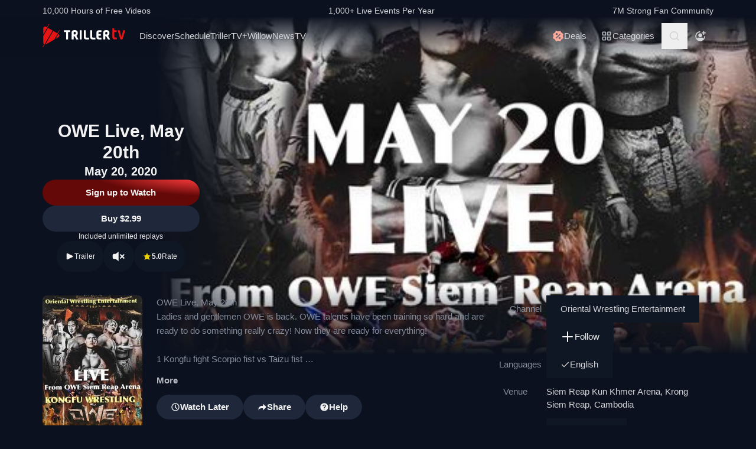

--- FILE ---
content_type: text/html; charset=utf-8
request_url: https://www.trillertv.com/watch/owe-live-may-20th/2p79i/
body_size: 38241
content:
<!DOCTYPE html>
<html lang="en">
<head>
<meta charset="UTF-8">
<title>▷ OWE Live, May 20th - Official PPV Replay - TrillerTV</title>
<meta http-equiv="X-UA-Compatible" content="IE=edge">
<meta name="viewport" content="width=device-width, initial-scale=1, minimum-scale=1, maximum-scale=3">
<script>window.mod_pagespeed_start = Number(new Date());</script><link rel="manifest" href="/manifest.json">
<link rel="icon" type="image/x-icon" href="/static/favicon.ico">
<link rel="icon" href="/static/img/logo/x32x32.png.pagespeed.ic.N_VK_HJODp.png" sizes="32x32"/>
<link rel="icon" href="/static/img/logo/x192x192.png.pagespeed.ic.Y4U0VrmO3D.png" sizes="192x192"/>
<link rel="apple-touch-icon-precomposed" href="/static/img/logo/x180x180.png.pagespeed.ic.2J3AhKGHZC.png"/>
<meta name="msapplication-TileImage" content="/static/img/logo/270x270.png"/>
<meta name="description" content="Official PPV Replay: ✓ Oriental Wrestling Entertainment ✓ Pro Wrestling, Events ✓ LIVE May 20, 11AM ET/8AM PT ✓ Siem Reap Kun Khmer Arena ✓ Unnamed Road, Cambodia ✓ OWE Live, May 20th Ladies and gentlemen OWE is back. OWE talents have been training so hard and are ready to do something really crazy! Now they are ready for…"/>
<link rel="canonical" href="https://www.trillertv.com/watch/owe-live-may-20th/2p79i/"/>
<meta name="robots" content="index,follow">
<meta property="og:site_name" content="TrillerTV"/>
<meta property="og:url" content="https://www.trillertv.com/watch/owe-live-may-20th/2p79i/"/>
<meta property="og:title" content="▷ OWE Live, May 20th - Official PPV Replay - TrillerTV"/>
<meta property="og:description" content="Official PPV Replay: ✓ Oriental Wrestling Entertainment ✓ Pro Wrestling, Events ✓ LIVE May 20, 11AM ET/8AM PT ✓ Siem Reap Kun Khmer Arena ✓ Unnamed Road, Cambodia ✓ OWE Live, May 20th Ladies and gentlemen OWE is back. OWE talents have been training so hard and are ready to do something really crazy! Now they are ready for…"/>
<meta property="og:image" content="https://www.trillertv.com/thumbs/va/2p79i/owelive_may20_640x640/owe-live-may-20th-600x600top.jpg"/>
<meta property="al:android:url" content="fite://play?id=2p79i&amp;screen=details&amp;exit=1">
<meta property="al:android:package" content="com.flipps.fitetv">
<meta property="al:android:app_name" content="TrillerTV">
<meta property="al:ios:url" content="fite://play?id=2p79i&amp;screen=details&amp;exit=1"/>
<meta property="al:ios:app_store_id" content="1066880147"/>
<meta property="al:ios:app_name" content="TrillerTV"/>
<meta property="al:web:should_fallback" content="false"/>
<meta property="og:type" content="video.other"/>
<meta property="fb:app_id" content="158682539458"/>
<meta name="twitter:card" content="summary"/>
<meta name="twitter:image" content="https://www.trillertv.com/thumbs/va/2p79i/owelive_may20_640x640/owe-live-may-20th-600x600ttw.jpg"/>
<meta name="twitter:site" content="@FiteTV"/>
<meta name="twitter:creator" content="@FiteTV"/>
<meta name="twitter:app:name:iphone" content="TrillerTV"/>
<meta name="twitter:app:name:ipad" content="TrillerTV"/>
<meta name="twitter:app:name:googleplay" content="TrillerTV"/>
<meta name="twitter:app:id:iphone" content="1066880147"/>
<meta name="twitter:app:id:ipad" content="1066880147"/>
<meta name="twitter:app:id:googleplay" content="com.flipps.fitetv"/>
<meta name="twitter:app:url:iphone" content="fite://play?id=2p79i&amp;screen=details&amp;exit=1"/>
<meta name="twitter:app:url:ipad" content="fite://play?id=2p79i&amp;screen=details&amp;exit=1"/>
<meta name="twitter:app:url:googleplay" content="fite://play?id=2p79i&amp;screen=details&amp;exit=1"/>
<meta name="google-play-app" content="app-id=com.flipps.fitetv,app-argument=fite://play?id=2p79i&amp;screen=details&amp;exit=1">
<meta name="apple-itunes-app" content="app-id=1066880147,app-argument=fite://play?id=2p79i&amp;screen=details&amp;exit=1">
<link rel="alternate" href="android-app://com.flipps.fitetv/fite/play?id=2p79i&amp;screen=details&amp;exit=1"/>
<link rel="alternate" href="ios-app://1066880147/http/v/2p79i?screen=details&amp;exit=1"/>
<script type="text/javascript">var dataLayer=[];var ga_client_id;var gtmLoaded=false;var gaProxy=false;var product={'platform':'Web','ecomm_pagetype':'product','publisher_id':634,'ecomm_category':'Pro Wrestling','genre_ids':[59,72],'item_name':'OWE Live, May 20th','video_id':'2p79i','dummy':undefined};function load_gtm(){gtmLoaded=true;if(typeof product!=='undefined'){dataLayer.push(product);}(function(w,d,s,l,i){w[l]=w[l]||[];w[l].push({'gtm.start':new Date().getTime(),event:'gtm.js'});var f=d.getElementsByTagName(s)[0],j=d.createElement(s),dl=l!='dataLayer'?'&l='+l:'';j.async=true;j.src='/ga4-web-metrics/?id='+i+dl;f.parentNode.insertBefore(j,f);})(window,document,'script','dataLayer','GTM-TNPZZC5');}load_gtm();var eventMethod1=window.addEventListener?"addEventListener":"attachEvent";var eventer1=window[eventMethod1];var messageEvent1=eventMethod1==="attachEvent"?"onmessage":"message";eventer1(messageEvent1,function(e){if(e.origin!=="https://"+location.hostname)return;if(e.data.e==='gtm'){dataLayer.push(e.data.data);}});(function(){var inter=function interaction(e){dataLayer.push(product);message={'event':'first_interact'};dataLayer.push(message);events.forEach(removeListeners);}
function setListeners(value){document.addEventListener(value,inter);}function removeListeners(value){document.removeEventListener(value,inter);}var events=['click','scroll','mousemove','touchstart'];if(gaProxy==true){events.forEach(setListeners);}else{events.forEach(setListeners);}})();</script>
<link href="/static/assets/stylesheets/A.app-2639bfd.css.pagespeed.cf.sSDv64veUB.css" rel="stylesheet">
<script defer src="https://www.trillertv.com/static/assets/v/trl-app-0.2.11-a30188a/chunk-vendors.js"></script>
<script defer src="https://www.trillertv.com/static/assets/v/trl-app-0.2.11-a30188a/app.js"></script>
<style>.jwplayer.jw-stretch-uniform .jw-media video{object-fit:contain!important}</style>
<style>.hover-image:hover img.normal{display:none}.hover-image:hover img.active{display:inline-block}</style>
</head>
<body class="bg-fite text-mono-ps-100">
<noscript>
<iframe src="https://www.googletagmanager.com/ns.html?id=GTM-TNPZZC5" height="0" width="0" style="display:none;visibility:hidden"></iframe>
</noscript>
<svg xmlns="http://www.w3.org/2000/svg" style="display: none;">
<symbol id="TrillerTV_by_FITE" width="140" height="39" viewBox="0 0 140 39" fill="none" xmlns="http://www.w3.org/2000/svg">
<g clip-path="url(#clip0_6062_9982)">
<path d="M7.70935 6.28139L11.0457 0.522192C11.1092 0.412769 11.0715 0.272365 10.9617 0.209084L10.6522 0.0311076C10.5424 -0.032173 10.4016 0.00539987 10.3381 0.114823L7.41308 5.16475L6.00513 4.35463C3.9438 3.17075 1.37061 4.65323 1.37061 7.02032V17.2256L7.70935 6.28139Z" fill="#E61414"/>
<path d="M28.7007 10.417L28.3912 10.239C28.2814 10.1757 28.1405 10.2133 28.077 10.3227L25.1533 15.3707L18.1195 11.324L4.76685 34.3766C5.18414 34.3344 5.60474 34.2046 6.00616 33.9732L19.9785 25.9346L25.4496 16.4893L28.7853 10.7301C28.8488 10.6207 28.8111 10.4803 28.7013 10.417H28.7007Z" fill="#E61414"/>
<path d="M17.0565 10.7131L9.18218 6.18262L1.37001 19.67V31.3083C1.37001 32.4039 1.91825 33.3089 2.71183 33.8494L0.0308415 38.4782C-0.0326452 38.5876 0.00505005 38.728 0.114829 38.7913L0.424327 38.9692C0.534106 39.0325 0.674967 38.9949 0.738453 38.8855L3.44193 34.2179L17.0565 10.7131Z" fill="#E61414"/>
<path d="M27.1077 16.4959L26.9225 16.3892L22.1008 24.7132L27.1077 21.8326C29.169 20.6441 29.169 17.6798 27.1077 16.4959Z" fill="#E61414"/>
<path d="M139.641 10.2284H136.931C136.695 10.2284 136.542 10.3576 136.487 10.6029L133.809 21.1575C133.803 21.2815 133.715 21.3639 133.588 21.3639C133.437 21.3639 133.38 21.2861 133.34 21.1668L130.81 10.5976C130.759 10.3418 130.622 10.2278 130.366 10.2278H127.626C127.48 10.2278 127.369 10.2726 127.312 10.3537C127.258 10.4301 127.254 10.5415 127.301 10.6701L131.427 24.5694C131.651 25.3809 132.118 25.7263 132.986 25.7263H134.281C135.138 25.7263 135.495 25.4448 135.751 24.5668L139.969 10.6642C140.014 10.5402 140.009 10.4301 139.956 10.3537C139.899 10.2726 139.788 10.2278 139.642 10.2278L139.641 10.2284Z" fill="#E61414"/>
<path d="M125.78 22.7461C125.755 22.5266 125.641 22.3849 125.488 22.3849C125.312 22.3849 125.146 22.4093 124.951 22.4383C124.657 22.4818 124.291 22.5352 123.711 22.5352C122.627 22.5352 121.624 22.3124 121.624 20.6941V13.6099C121.624 13.3568 121.801 13.1795 122.055 13.1795H124.976C125.254 13.1795 125.388 13.045 125.388 12.7695V10.6384C125.388 10.3622 125.254 10.2284 124.976 10.2284H122.236C121.834 10.2284 121.581 10.1308 121.473 9.63118L121.202 7.56137C121.147 7.17839 121.028 6.95691 120.579 6.95691H118.562C118.302 6.95691 118.21 7.13752 118.21 7.30693V21.0546C118.21 24.0137 119.027 25.7269 123.199 25.7269C123.769 25.7269 124.633 25.6656 125.511 25.3736C125.948 25.1995 126.072 25.0209 126.021 24.6386L125.78 22.7461Z" fill="#E61414"/>
<path d="M46.2936 10.2264C46.5826 10.2264 46.738 10.3813 46.738 10.6694V12.7952C46.738 13.0833 46.5826 13.2382 46.2936 13.2382H43.4274C43.3388 13.2382 43.2277 13.3048 43.2277 13.4155V25.2846C43.2277 25.5727 43.0723 25.7276 42.7833 25.7276H40.3397C40.0507 25.7276 39.8953 25.5727 39.8953 25.2846V13.4155C39.8953 13.3048 39.8067 13.2382 39.7174 13.2382H36.807C36.518 13.2382 36.3625 13.0833 36.3625 12.7952V10.6694C36.3625 10.3813 36.518 10.2264 36.807 10.2264H46.2929H46.2936Z" fill="white"/>
<path d="M49.2929 14.4776C49.2929 11.7315 50.3146 10.0269 54.4023 10.0269C57.9125 10.0269 59.6677 11.2892 59.6677 15.0089C59.6677 17.7326 58.7346 18.5961 57.5574 19.4155C57.3795 19.5262 57.402 19.5704 57.4906 19.7477L60.7119 25.3942C60.823 25.5715 60.6676 25.7264 60.5565 25.7264H57.7796C57.4245 25.7264 57.2241 25.5715 57.113 25.3724L54.2693 20.567C54.2025 20.4339 54.0696 20.368 53.936 20.368H52.9804C52.7582 20.368 52.6471 20.4787 52.6471 20.7002V25.3948C52.6471 25.6163 52.536 25.727 52.3138 25.727H49.6255C49.4033 25.727 49.2922 25.6163 49.2922 25.3948V14.4783L49.2929 14.4776ZM54.2025 17.3562C55.8023 17.3562 56.3353 16.7142 56.3353 15.1862C56.3353 13.4368 55.6469 13.038 54.4023 13.038C53.1576 13.038 52.6471 13.4585 52.6471 14.7874V17.024C52.6471 17.2455 52.7582 17.3562 52.9804 17.3562H54.2025Z" fill="white"/>
<path d="M65.8884 10.2264C66.1774 10.2264 66.3328 10.3813 66.3328 10.6694V25.2846C66.3328 25.5727 66.1774 25.7276 65.8884 25.7276H63.3555C63.0665 25.7276 62.9111 25.5727 62.9111 25.2846V10.6694C62.9111 10.3813 63.0665 10.2264 63.3555 10.2264H65.8884Z" fill="white"/>
<path d="M72.7972 10.2264C73.0862 10.2264 73.2416 10.3813 73.2416 10.6694V21.0329C73.2416 22.3836 73.5974 22.694 74.9742 22.694H78.2841C78.5731 22.694 78.7286 22.849 78.7286 23.137V25.2846C78.7286 25.5727 78.5731 25.7276 78.2841 25.7276H74.463C70.9085 25.7276 69.8867 24.133 69.8867 21.4983V10.6701C69.8867 10.382 70.0421 10.2271 70.3311 10.2271H72.7972V10.2264Z" fill="white"/>
<path d="M83.6173 10.2264C83.9063 10.2264 84.0617 10.3813 84.0617 10.6694V21.0329C84.0617 22.3836 84.4168 22.694 85.7943 22.694H89.1042C89.3932 22.694 89.5486 22.849 89.5486 23.137V25.2846C89.5486 25.5727 89.3932 25.7276 89.1042 25.7276H85.2831C81.7285 25.7276 80.7068 24.133 80.7068 21.4983V10.6701C80.7068 10.382 80.8622 10.2271 81.1512 10.2271H83.6173V10.2264Z" fill="white"/>
<path d="M99.4129 10.2264C99.7019 10.2264 99.8573 10.3813 99.8573 10.6694V12.8177C99.8573 13.1057 99.7019 13.2606 99.4129 13.2606H96.7689C95.0806 13.2606 94.6587 13.4379 94.6587 14.8769V16.2058C94.6587 16.2941 94.7473 16.3831 94.8366 16.3831H98.1914C98.4804 16.3831 98.6358 16.538 98.6358 16.8261V18.9737C98.6358 19.2617 98.4804 19.4166 98.1914 19.4166H94.8366C94.7479 19.4166 94.6587 19.5274 94.6587 19.6157V21.0771C94.6587 22.5167 95.0806 22.6934 96.7689 22.6934H99.4129C99.7019 22.6934 99.8573 22.8483 99.8573 23.1364V25.2839C99.8573 25.572 99.7019 25.7269 99.4129 25.7269H96.3252C92.4598 25.7269 91.3044 24.3097 91.3044 21.3427V14.6113C91.3044 11.6443 92.4598 10.2271 95.6811 10.2271H99.4135L99.4129 10.2264Z" fill="white"/>
<path d="M102.834 14.4776C102.834 11.7315 103.856 10.0269 107.944 10.0269C111.454 10.0269 113.209 11.2892 113.209 15.0089C113.209 17.7326 112.276 18.5961 111.099 19.4155C110.921 19.5262 110.943 19.5704 111.032 19.7477L114.253 25.3942C114.364 25.5715 114.209 25.7264 114.098 25.7264H111.321C110.966 25.7264 110.765 25.5715 110.654 25.3724L107.811 20.567C107.744 20.4339 107.611 20.368 107.477 20.368H106.522C106.3 20.368 106.189 20.4787 106.189 20.7002V25.3948C106.189 25.6163 106.078 25.727 105.856 25.727H103.168C102.945 25.727 102.834 25.6163 102.834 25.3948V14.4783V14.4776ZM107.744 17.3562C109.344 17.3562 109.877 16.7142 109.877 15.1862C109.877 13.4368 109.188 13.038 107.944 13.038C106.699 13.038 106.188 13.4585 106.188 14.7874V17.024C106.188 17.2455 106.3 17.3562 106.522 17.3562H107.744Z" fill="white"/>
</g>
<defs>
<clipPath id="clip0_6062_9982">
<rect width="140" height="39" fill="white"/>
</clipPath>
</defs>
</symbol>
<svg id="arrow-right" viewBox="0 0 25 24" xmlns="http://www.w3.org/2000/svg">
<path d="M9.30008 17.6661C9.56672 17.9327 9.96668 17.9327 10.2333 17.6661L15.8994 12L10.2333 6.33389C9.96668 6.06725 9.56672 6.06725 9.30008 6.33389C9.03344 6.60053 9.03344 7.00049 9.30008 7.26713L14.0329 12L9.30008 16.7329C9.03344 16.9328 9.03344 17.3995 9.30008 17.6661Z" fill="currentColor"></path>
</svg>
<symbol id="nav-arrow" viewBox="0 0 20 32" xmlns="http://www.w3.org/2000/svg">
<g clip-path="url(#clip0_1970_577)">
<path d="M16.3334 31.3334C17.0001 32 18.0001 32 18.6667 31.3334C19.3334 30.6667 19.3334 29.6667 18.6667 29L5.50008 16L18.6667 3.00004C19.0001 2.66671 19.1667 2.33337 19.1667 1.83337C19.1667 1.33337 19.0001 1.00004 18.6667 0.666707C18.3334 0.333373 18.0001 0.166708 17.5001 0.166708C17.0001 0.166708 16.6667 0.333373 16.3334 0.666707L0.833416 16L16.3334 31.3334Z" fill="currentColor"></path>
</g>
<defs>
<clipPath id="clip0_1970_577">
<rect width="18.3333" height="31.6667" fill="currentColor" transform="translate(19.1667 31.8334) rotate(-180)"></rect>
</clipPath>
</defs>
</symbol>
<symbol id="down-arrow" viewBox="0 0 24 24" xmlns="http://www.w3.org/2000/svg">
<path d="M16.59 8.29492L12 12.8749L7.41 8.29492L6 9.70492L12 15.7049L18 9.70492L16.59 8.29492Z" fill="currentColor"></path>
</symbol>
<symbol viewBox="0 0 24 24" id="search-icon" xmlns="http://www.w3.org/2000/svg">
<g clip-path="url(#clip0_1042_23448)">
<path d="M21.65 20.15L17.55 16.05C18.65 14.65 19.35 12.75 19.35 10.75C19.35 6.15001 15.55 2.35001 10.85 2.35001C6.15001 2.35001 2.35001 6.15001 2.35001 10.85C2.35001 15.55 6.15001 19.35 10.85 19.35C12.85 19.35 14.65 18.65 16.15 17.55L20.25 21.65L21.65 20.15ZM4.35001 10.85C4.35001 7.25001 7.25001 4.35001 10.85 4.35001C14.45 4.35001 17.35 7.25001 17.35 10.85C17.35 14.45 14.45 17.35 10.85 17.35C7.25001 17.35 4.35001 14.45 4.35001 10.85Z" fill="currentColor"></path>
</g>
<defs>
<clipPath id="clip0_1042_23448">
<rect width="19.3" height="19.3" fill="currentColor" transform="translate(2.35001 2.35001)"></rect>
</clipPath>
</defs>
</symbol>
<symbol id="user-profile" viewBox="0 0 24 24" xmlns="http://www.w3.org/2000/svg">
<path d="M22 11.95C22 6.45001 17.5 1.95001 12 1.95001C6.5 1.95001 2 6.45001 2 11.95C2 15.45 3.8 18.55 6.6 20.35C6.9 20.65 7.2 20.85 7.6 20.95C8.9 21.65 10.4 22.05 12 22.05C13.6 22.05 15.1 21.65 16.4 20.95C16.8 20.85 17.1 20.65 17.4 20.35C20.2 18.45 22 15.45 22 11.95ZM4 11.95C4 7.55001 7.6 3.95001 12 3.95001C16.4 3.95001 20 7.55001 20 11.95C20 13.95 19.2 15.85 18 17.25V16.85C18 15.75 17.1 14.85 16 14.85H8C6.9 14.85 6 15.75 6 16.85V17.15C4.8 15.75 4 13.95 4 11.95Z" fill="currentColor"></path>
<path d="M12.1 13.95C14.3091 13.95 16.1 12.1592 16.1 9.95001C16.1 7.74087 14.3091 5.95001 12.1 5.95001C9.89087 5.95001 8.10001 7.74087 8.10001 9.95001C8.10001 12.1592 9.89087 13.95 12.1 13.95Z" fill="currentColor"></path>
</symbol>
<symbol id="user-anonymous" viewBox="0 0 24 24" xmlns="http://www.w3.org/2000/svg">
<g clip-path="url(#clip0_825_20585)">
<path d="M17.5 17.65V17.35C17.5 16.25 16.6 15.35 15.5 15.35H7.5C6.4 15.35 5.5 16.25 5.5 17.35V17.65C4.3 16.25 3.5 14.35 3.5 12.35C3.5 7.95 7.1 4.35 11.5 4.35V2.35C6 2.35 1.5 6.85 1.5 12.35C1.5 17.7942 6.0867 22.45 11.5 22.45C16.9894 22.45 21.5 17.9028 21.5 12.35H19.5C19.5 14.45 18.7 16.25 17.5 17.65Z" fill="currentColor"></path>
<path d="M11.5 14.45C13.7091 14.45 15.5 12.6591 15.5 10.45C15.5 8.24086 13.7091 6.45 11.5 6.45C9.29086 6.45 7.5 8.24086 7.5 10.45C7.5 12.6591 9.29086 14.45 11.5 14.45Z" fill="currentColor"></path>
<path d="M14.6 6.55L17.6 6.45V9.45H19.6V6.45H22.5V4.45H19.6L19.5 1.55H17.5L17.6 4.45L14.6 4.55V6.55Z" fill="currentColor"></path>
</g>
<defs>
<clipPath id="clip0_825_20585">
<rect width="21" height="20.9" fill="currentColor" transform="translate(1.5 1.55)"></rect>
</clipPath>
</defs>
</symbol>
<symbol viewBox="0 0 69 36" id="triller-logo" xmlns="http://www.w3.org/2000/svg">
<g clip-path="url(#clip0_1322_24756)">
<path d="M28.728 30.0209C29.7993 28.1553 30.8688 26.2947 31.9367 24.4391C32.2621 24.5397 32.5675 24.6654 32.8828 24.7308C33.2267 24.8071 33.577 24.8509 33.929 24.8616C35.0053 24.8766 36.0765 24.8666 37.1527 24.8666C37.4981 24.8666 37.5832 24.7811 37.5832 24.4291V22.8551C37.5832 22.5635 37.4881 22.4679 37.1978 22.4679C36.3668 22.4679 35.5409 22.4729 34.7099 22.4629C34.451 22.4529 34.1933 22.4226 33.939 22.3724C33.8272 22.346 33.7228 22.2944 33.6337 22.2215C33.4184 22.0505 33.3984 21.8997 33.5336 21.6633C36.2701 16.9029 39.0065 12.1408 41.743 7.37699C42.0384 6.86407 42.3337 6.35115 42.6391 5.81812C43.954 6.65457 45.1185 7.70873 46.083 8.93587C47.0541 10.1629 47.785 11.5206 48.3406 13.0593C49.1415 11.6664 49.9074 10.3439 50.6833 8.99621C50.8135 9.07164 50.9336 9.13199 51.0738 9.21244C49.9325 11.1988 48.7961 13.17 47.6598 15.1563C47.5147 15.0809 47.3845 15.0105 47.2193 14.925C45.8027 17.384 44.3911 19.8379 42.9694 22.312C42.624 22.1159 42.599 21.784 42.554 21.4723C42.549 21.3952 42.549 21.318 42.554 21.2409V13.2404C42.554 12.8029 42.4639 12.7073 42.0334 12.7073H40.3314C40.021 12.7073 39.8959 12.8331 39.8959 13.1398C39.8959 16.0363 39.8809 18.9378 39.9059 21.8343C39.9109 22.659 40.0861 23.4686 40.7419 24.057C40.9922 24.2833 41.3025 24.4492 41.6129 24.6554C41.5878 24.7006 41.5528 24.7811 41.5078 24.8565C40.3264 26.9183 39.13 28.975 37.9637 31.0468C37.7735 31.3837 37.5131 31.4541 37.2028 31.4742C36.3318 31.5295 35.4608 31.6351 34.5898 31.605C32.5924 31.5335 30.6353 31.0201 28.8582 30.1014C28.8181 30.0964 28.7831 30.0612 28.728 30.0209Z" fill="currentColor"></path>
<path d="M23.4121 21.1906V24.243C23.4079 24.3353 23.4113 24.4278 23.4221 24.5196C23.4571 24.7761 23.5623 24.8666 23.8176 24.8716H25.7047C26.0251 24.8716 26.1152 24.7811 26.1152 24.4593C26.1152 21.8695 26.1102 19.2798 26.1202 16.69C26.1234 16.4998 26.1733 16.3132 26.2654 16.1469C28.1275 12.8934 29.9913 9.64323 31.8568 6.39641C32.007 6.13492 32.2473 6.18017 32.4575 6.13994C33.4036 5.974 34.3647 5.94886 35.3208 6.00417C37.2456 6.11094 39.1274 6.61778 40.8472 7.49265C40.8958 7.52163 40.9426 7.55354 40.9873 7.58819L33.3385 20.894V13.2504C33.3385 12.7979 33.2484 12.7073 32.8029 12.7073H31.121C30.8006 12.7073 30.6805 12.828 30.6805 13.1599C30.6805 16.0564 30.6705 18.9579 30.6905 21.8544C30.6955 22.6339 30.8707 23.3831 31.4263 23.9866C31.4664 24.0318 31.4413 24.1877 31.3963 24.2631C30.8256 25.2689 30.25 26.2645 29.6743 27.2652C29.1938 28.1 28.7182 28.9347 28.2276 29.7896C28.3678 29.8852 28.498 29.9706 28.6481 30.0712C27.5118 32.0424 26.3855 34.0086 25.2392 36C25.104 35.9246 24.9839 35.8592 24.8437 35.7837C25.2142 35.1351 25.5746 34.5115 25.935 33.8829C26.2854 33.2694 26.6358 32.6509 26.9962 32.0424C27.0963 31.8765 27.0863 31.786 26.9161 31.6754C24.3682 29.9857 22.5711 27.6977 21.4849 24.8364C21.4521 24.7642 21.4381 24.6847 21.4443 24.6056C21.4504 24.5264 21.4764 24.4501 21.5199 24.3838C22.1156 23.363 22.7063 22.3321 23.297 21.3063C23.322 21.261 23.352 21.2158 23.3771 21.1705C23.3821 21.1806 23.3971 21.1856 23.4121 21.1906Z" fill="currentColor"></path>
<path d="M60.1843 20.0492C60.1843 18.5758 60.1643 17.1024 60.1943 15.634C60.2143 14.759 60.4396 13.9394 61.1654 13.356C61.6109 12.999 62.1315 12.823 62.6821 12.7325C63.7584 12.5515 64.8346 12.5464 65.8959 12.813C67.0722 13.1147 67.778 13.879 68.0283 15.0708C68.2143 15.9621 68.2228 16.8816 68.0533 17.7762C67.8932 18.6562 67.3926 19.32 66.6667 19.8178C66.3864 20.0089 66.3914 20.024 66.5566 20.3157C67.3375 21.6935 68.1184 23.0731 68.8993 24.4542C69.0745 24.766 69.0345 24.8364 68.669 24.8364C68.0633 24.8364 67.4577 24.8264 66.852 24.8415C66.5316 24.8465 66.3263 24.7258 66.1612 24.4492C65.4954 23.2876 64.8046 22.1411 64.1388 20.9795C63.9987 20.7381 63.8335 20.6124 63.5532 20.6375C63.408 20.6526 63.2628 20.6375 63.1177 20.6425C62.8173 20.6476 62.7372 20.7331 62.7372 21.0297V24.4744C62.7372 24.7912 62.6922 24.8364 62.3818 24.8415H60.5197C60.2443 24.8415 60.1943 24.7962 60.1943 24.5196C60.1843 23.0211 60.1843 21.5326 60.1843 20.0492ZM62.7022 17.027H62.7222V18.0226C62.7222 18.2288 62.8273 18.3445 63.0326 18.3445C63.5231 18.3344 64.0137 18.3394 64.4992 18.2942C65.0799 18.2389 65.4704 17.8869 65.5605 17.3086C65.6246 16.9011 65.6364 16.487 65.5955 16.0765C65.5204 15.4027 65.2301 15.0608 64.6444 14.9702C64.289 14.9149 63.9136 14.935 63.5582 14.9753C63.0926 15.0356 62.8223 15.3424 62.7723 15.81C62.7322 16.2123 62.7272 16.6196 62.7022 17.027Z" fill="currentColor"></path>
<path d="M19.3372 24.4593C18.5663 23.0915 17.7938 21.7254 17.0196 20.3609C16.8243 20.019 16.8243 20.0139 17.1497 19.7826C17.8155 19.3099 18.281 18.7065 18.4612 17.8969C18.6546 17.0154 18.6683 16.1036 18.5013 15.2166C18.281 13.9645 17.5802 13.1197 16.3288 12.8079C15.209 12.5298 14.0401 12.5178 12.9148 12.7727C11.4181 13.1046 10.6606 14.0433 10.6422 15.5887C10.6222 17.0571 10.6372 18.5204 10.6372 19.9838H10.6272V24.4693C10.6272 24.7962 10.6572 24.8314 10.9776 24.8314H12.7747C13.1201 24.8314 13.1751 24.7761 13.1751 24.4291V21.3516C13.1751 20.6526 13.075 20.6325 13.906 20.6224C14.2364 20.6224 14.4366 20.733 14.6018 21.0247C15.2525 22.1763 15.9383 23.3077 16.5991 24.4542C16.7593 24.7308 16.9645 24.8414 17.2749 24.8364C17.8906 24.8213 18.5013 24.8314 19.117 24.8314C19.4674 24.8314 19.5074 24.766 19.3372 24.4593ZM15.9934 17.3488C15.8732 17.9019 15.5078 18.2237 14.9622 18.2841C14.4616 18.3444 13.956 18.3344 13.4504 18.3394C13.2752 18.3394 13.1701 18.2439 13.1751 18.0477C13.1801 17.6957 13.1751 17.3387 13.1751 16.9867H13.1551C13.1801 16.5643 13.1751 16.1369 13.2252 15.7195C13.2803 15.3172 13.5406 15.0658 13.941 14.9753C14.3731 14.8703 14.8248 14.879 15.2525 15.0004C15.623 15.106 15.8532 15.3675 15.9583 15.7295C16.1051 16.2578 16.1171 16.8146 15.9934 17.3488Z" fill="currentColor"></path>
<path d="M43.5351 22.4327C44.9217 20.019 46.2782 17.6606 47.6348 15.2971C50.2979 21.9751 46.6737 31.8765 37.0576 33.7321C37.0877 33.6667 37.1077 33.6164 37.1327 33.5661C38.7796 30.6998 40.4265 27.8318 42.0734 24.9622C42.1585 24.8113 42.2386 24.761 42.4188 24.8012C42.6513 24.8465 42.8879 24.8667 43.1246 24.8616C44.2009 24.8666 45.2721 24.8666 46.3483 24.8666C46.7037 24.8666 46.7838 24.7862 46.7838 24.4341V22.8401C46.7838 22.5635 46.6887 22.468 46.4084 22.468H43.9005C43.8004 22.468 43.6953 22.4478 43.5351 22.4327Z" fill="currentColor"></path>
<path d="M26.11 15.2871V13.1147C26.11 12.823 26.0048 12.7124 25.7045 12.7124C25.0838 12.7074 24.4631 12.7074 23.8373 12.7124C23.552 12.7124 23.4319 12.823 23.4068 13.1097C23.4018 13.1951 23.4018 13.2806 23.4018 13.3661C23.4018 15.4882 23.4068 17.6053 23.3968 19.7273C23.3947 19.9021 23.3481 20.0735 23.2617 20.2252C22.9013 20.8789 22.5208 21.5226 22.1504 22.1713C22.1254 22.2165 22.0953 22.2618 22.0303 22.3623C21.8901 21.8796 21.7499 21.4572 21.6398 21.0197C21.429 20.1777 21.2999 19.3171 21.2544 18.4501C21.0641 14.4724 22.3006 11.0027 24.9837 8.08604C27.011 5.8835 29.5239 4.50566 32.4573 3.91731C32.5461 3.90387 32.6305 3.86953 32.7035 3.8171C32.7766 3.76466 32.8363 3.69562 32.8778 3.61559C33.5235 2.46906 34.1843 1.33259 34.84 0.191088C34.8751 0.130744 34.9101 0.0754295 34.9602 0C35.0853 0.0754295 35.2004 0.145829 35.3356 0.231316C34.1943 2.21763 33.068 4.1788 31.9467 6.13493C31.9217 6.1378 31.8965 6.1378 31.8716 6.13493C31.4811 5.94385 31.4811 5.94385 31.2559 6.33608L26.2551 15.0406C26.2251 15.101 26.185 15.1664 26.11 15.2871Z" fill="currentColor"></path>
<path d="M50.9736 18.787C50.9736 17.7863 50.9486 16.7806 50.9836 15.7799C51.0002 15.3195 51.0828 14.8639 51.2289 14.4272C51.5593 13.4416 52.3352 12.984 53.3113 12.8482C53.7897 12.7887 54.271 12.7568 54.753 12.7526C55.5439 12.7375 56.3348 12.7476 57.1257 12.7476C57.4411 12.7476 57.5562 12.8482 57.5612 13.1549C57.5712 13.6729 57.5712 14.1858 57.5612 14.7037C57.5562 14.9904 57.4561 15.0658 57.1758 15.0708C56.495 15.0708 55.8092 15.0658 55.1284 15.0759C54.8681 15.0809 54.6078 15.096 54.3475 15.1262C53.8069 15.1915 53.5466 15.5033 53.5216 16.1118C53.5066 16.5141 53.5216 16.9113 53.5166 17.3136C53.5116 17.5047 53.6017 17.5701 53.7869 17.565C54.5628 17.56 55.3387 17.56 56.1146 17.565C56.525 17.565 56.6051 17.6455 56.6051 18.0679V19.5262C56.6051 19.8028 56.52 19.8883 56.2497 19.8883H53.877C53.5666 19.8883 53.5166 19.9386 53.5216 20.2554C53.5316 20.7482 53.5216 21.241 53.5716 21.7287C53.6167 22.1864 53.872 22.4126 54.3175 22.4629C54.5678 22.4931 54.8231 22.5082 55.0734 22.5132C55.7642 22.5182 56.4549 22.5132 57.1457 22.5132C57.4511 22.5132 57.5562 22.5937 57.5662 22.9004C57.5812 23.4184 57.5812 23.9313 57.5662 24.4492C57.5562 24.7459 57.4461 24.8314 57.1407 24.8314C56.2597 24.8314 55.3737 24.8616 54.4927 24.8214C53.9274 24.7974 53.3666 24.7097 52.8208 24.5599C51.6544 24.233 51.1188 23.4184 51.0387 22.2718C50.9586 21.1153 50.9786 19.9486 50.9536 18.787H50.9736Z" fill="currentColor"></path>
<path d="M2.71813 19.8782V15.3926C2.71813 15.0809 2.70812 15.0708 2.39276 15.0708H0.390451C0.0750874 15.0708 0 14.9903 0 14.6735V13.1247C0 12.8683 0.0800929 12.7777 0.335387 12.7526C0.39045 12.7476 0.440507 12.7526 0.495571 12.7526H7.46861C7.91412 12.7526 7.97919 12.8129 7.97919 13.2555V14.7138C7.97919 14.9803 7.88909 15.0708 7.61878 15.0758C6.95301 15.0809 6.28224 15.0758 5.61647 15.0758C5.28609 15.0758 5.26106 15.101 5.26106 15.4329V24.3788C5.26106 24.771 5.19599 24.8364 4.81054 24.8364H3.17866C2.81324 24.8364 2.72314 24.7459 2.72314 24.3687C2.71813 22.8702 2.71646 21.3734 2.71813 19.8782Z" fill="currentColor"></path>
</g>
<defs>
<clipPath id="clip0_1322_24756">
<rect width="69" height="36" fill="white"></rect>
</clipPath>
</defs>
</symbol>
<symbol viewBox="0 0 17 17" id="icon-on-air" xmlns="http://www.w3.org/2000/svg">
<g clip-path="url(#clip0_3066_30146)">
<path d="M8.87053 3.1657C11.8036 3.1657 14.2033 5.56546 14.2033 8.4985C14.2033 11.4315 11.8036 13.8313 8.87053 13.8313C5.93749 13.8313 3.53773 11.4315 3.53773 8.4985C3.53773 5.56546 5.93749 3.1657 8.87053 3.1657ZM8.87053 1.8325C5.20423 1.8325 2.20453 4.8322 2.20453 8.4985C2.20453 12.1648 5.20423 15.1645 8.87053 15.1645C12.5368 15.1645 15.5365 12.1648 15.5365 8.4985C15.5365 4.8322 12.5368 1.8325 8.87053 1.8325Z" fill="currentColor"></path>
<path d="M8.87054 11.8315C10.7113 11.8315 12.2035 10.3393 12.2035 8.4985C12.2035 6.65773 10.7113 5.1655 8.87054 5.1655C7.02977 5.1655 5.53754 6.65773 5.53754 8.4985C5.53754 10.3393 7.02977 11.8315 8.87054 11.8315Z" fill="currentColor"></path>
</g>
<defs>
<clipPath id="clip0_3066_30146">
<rect width="13.332" height="13.332" fill="white" transform="translate(2.20453 1.8325)"></rect>
</clipPath>
</defs>
</symbol>
<symbol viewBox="0 0 24 24" id="icon-categories" xmlns="http://www.w3.org/2000/svg">
<g clip-path="url(#clip0_1915_26891)">
<path d="M22 6H2V8H22V6Z" fill="currentColor"></path>
<path d="M17 16H6V18H17V16Z" fill="currentColor"></path>
<path d="M20 11H4V13H20V11Z" fill="currentColor"></path>
</g>
<defs>
<clipPath id="clip0_1915_26891">
<rect width="20" height="12" fill="white" transform="translate(2 6)"></rect>
</clipPath>
</defs>
</symbol>
<symbol viewBox="0 0 24 24" id="icon-notify-me" xmlns="http://www.w3.org/2000/svg">
<g clip-path="url(#clip0_1346_1498)">
<path d="M20 4H4C2.9 4 2 4.9 2 6V18C2 19.1 2.9 20 4 20H20C21.1 20 22 19.1 22 18V6C22 4.9 21.1 4 20 4ZM20 18H4V8L12 14L20 8V18ZM12 12L4 6H20L12 12Z" fill="currentColor"></path>
</g>
<defs>
<clipPath id="clip0_1346_1498">
<rect width="20" height="16" fill="white" transform="translate(2 4)"></rect>
</clipPath>
</defs>
</symbol>
<symbol viewBox="0 0 24 24" id="icon-plus" xmlns="http://www.w3.org/2000/svg">
<path d="M12 3C11.4 3 11 3.4 11 4V11L4 11C3.4 11 3 11.4 3 12C3 12.6 3.4 13 4 13L11 13L11 20C11 20.6 11.4 21 12 21C12.6 21 13 20.6 13 20L13 13L20 13C20.6 13 21 12.6 21 12C21 11.4 20.6 11 20 11L13 11L13 4C13 3.4 12.6 3 12 3Z" fill="currentColor"></path>
</symbol>
<symbol viewBox="0 0 24 24" id="icon-check" xmlns="http://www.w3.org/2000/svg">
<path d="M20 6.5L9 17.5L4 12.5" stroke="currentColor" stroke-width="2" stroke-linecap="round" stroke-linejoin="round"></path>
</symbol>
<symbol id="icon-fb" width="48" height="48" viewBox="0 0 48 48" fill="none">
<path d="M32.1917 26.2507L33.1693 19.7356H27.0567V15.5077C27.0567 13.7253 27.9106 11.9878 30.6482 11.9878H33.4271V6.44089C33.4271 6.44089 30.9053 6.00073 28.4943 6.00073C23.4604 6.00073 20.17 9.1212 20.17 14.7701V19.7356H14.5745V26.2507H20.17V42.0007H27.0567V26.2507H32.1917Z" fill="currentColor"></path>
</symbol>
<symbol id="icon-x" width="48" height="48" viewBox="0 0 48 48" fill="none">
<path d="M40.75 6H37.65L26.27 19.24L17.15 6H6.67004L20.43 26.02L6.67004 42H9.77004L21.79 28.02L31.39 42H41.87L27.61 21.24L40.73 6H40.75ZM32.87 39.76L23.37 26.18L21.97 24.18L10.89 8.34H15.67L24.61 21.14L26.01 23.14L37.65 39.78H32.87V39.76Z" fill="currentColor"></path>
</symbol>
<symbol id="icon-ig" width="48" height="48" viewBox="0 0 48 48" fill="none">
<path d="M24.0091 15.4673C19.1823 15.4673 15.289 19.2748 15.289 23.9951C15.289 28.7154 19.1823 32.5228 24.0091 32.5228C28.8359 32.5228 32.7292 28.7154 32.7292 23.9951C32.7292 19.2748 28.8359 15.4673 24.0091 15.4673ZM24.0091 29.5392C20.8899 29.5392 18.3399 27.0529 18.3399 23.9951C18.3399 20.9373 20.8823 18.4509 24.0091 18.4509C27.1359 18.4509 29.6783 20.9373 29.6783 23.9951C29.6783 27.0529 27.1283 29.5392 24.0091 29.5392ZM35.1199 15.1185C35.1199 16.2244 34.2091 17.1076 33.0859 17.1076C31.9551 17.1076 31.052 16.2169 31.052 15.1185C31.052 14.0201 31.9627 13.1294 33.0859 13.1294C34.2091 13.1294 35.1199 14.0201 35.1199 15.1185ZM40.8953 17.1373C40.7663 14.4728 40.144 12.1126 38.148 10.1681C36.1596 8.22358 33.7462 7.61499 31.0216 7.4814C28.2136 7.32554 19.7971 7.32554 16.989 7.4814C14.2721 7.60757 11.8587 8.21616 9.8627 10.1607C7.86672 12.1052 7.25199 14.4654 7.11538 17.1298C6.95601 19.8759 6.95601 28.1068 7.11538 30.8529C7.2444 33.5173 7.86672 35.8775 9.8627 37.822C11.8587 39.7665 14.2645 40.3751 16.989 40.5087C19.7971 40.6646 28.2136 40.6646 31.0216 40.5087C33.7462 40.3826 36.1596 39.774 38.148 37.822C40.1364 35.8775 40.7587 33.5173 40.8953 30.8529C41.0547 28.1068 41.0547 19.8833 40.8953 17.1373ZM37.2676 33.7994C36.6757 35.254 35.5297 36.3747 34.0346 36.9611C31.7957 37.8294 26.4832 37.629 24.0091 37.629C21.535 37.629 16.2149 37.822 13.9837 36.9611C12.4962 36.3822 11.3502 35.2615 10.7506 33.7994C9.8627 31.6099 10.0676 26.4146 10.0676 23.9951C10.0676 21.5755 9.87029 16.3728 10.7506 14.1908C11.3426 12.7361 12.4886 11.6154 13.9837 11.0291C16.2225 10.1607 21.535 10.3611 24.0091 10.3611C26.4832 10.3611 31.8033 10.1681 34.0346 11.0291C35.5221 11.608 36.6681 12.7287 37.2676 14.1908C38.1556 16.3802 37.9507 21.5755 37.9507 23.9951C37.9507 26.4146 38.1556 31.6173 37.2676 33.7994Z" fill="currentColor"></path>
</symbol>
<symbol id="icon-special" width="24" height="24" viewBox="0 0 24 24" fill="none" xmlns="http://www.w3.org/2000/svg">
<g clip-path="url(#clip0_7018_20132)">
<path d="M7.70498 16.295C7.31498 15.905 7.31498 15.275 7.70498 14.885L14.905 7.685C15.295 7.295 15.925 7.295 16.315 7.685C16.705 8.075 16.705 8.705 16.315 9.095L9.11498 16.295C8.72498 16.685 8.09498 16.685 7.70498 16.295Z" fill="currentColor"></path>
<path d="M10.005 10.005C11.1096 10.005 12.005 9.10957 12.005 8.005C12.005 6.90043 11.1096 6.005 10.005 6.005C8.90044 6.005 8.005 6.90043 8.005 8.005C8.005 9.10957 8.90044 10.005 10.005 10.005Z" fill="currentColor"></path>
<path d="M14.005 18.005C15.1096 18.005 16.005 17.1096 16.005 16.005C16.005 14.9004 15.1096 14.005 14.005 14.005C12.9004 14.005 12.005 14.9004 12.005 16.005C12.005 17.1096 12.9004 18.005 14.005 18.005Z" fill="currentColor"></path>
<path d="M15.445 3.685L16.995 6.305L17.255 6.745L17.695 7.005L20.315 8.555L19.555 11.505L19.425 12.005L19.555 12.505L20.315 15.455L17.695 17.005L17.255 17.265L16.995 17.705L15.445 20.325L12.495 19.565L11.995 19.435L11.495 19.565L8.545 20.325L6.995 17.705L6.735 17.265L6.295 17.005L3.675 15.455L4.435 12.505L4.565 12.005L4.435 11.505L3.675 8.555L6.295 7.005L6.735 6.745L6.995 6.305L8.545 3.685L11.495 4.445L11.995 4.575L12.495 4.445L15.445 3.685ZM16.405 1.375L12.005 2.505L7.595 1.375L5.275 5.285L1.375 7.595L2.505 11.995L1.375 16.405L5.285 18.725L7.605 22.635L12.005 21.505L16.405 22.635L18.725 18.725L22.635 16.405L21.505 12.005L22.635 7.605L18.725 5.285L16.405 1.375Z" fill="currentColor"></path>
</g>
<defs>
<clipPath id="clip0_7018_20132">
<rect width="21.25" height="21.25" fill="white" transform="translate(1.375 1.375)"></rect>
</clipPath>
</defs>
</symbol>
<symbol id="icon-yt" width="48" height="48" viewBox="0 0 48 48" fill="none">
<path d="M11.9978 9.76587C7.5796 9.76587 3.9978 13.3479 3.9978 17.7659V29.7659C3.9978 34.1839 7.5796 37.7659 11.9978 37.7659H35.9978C40.416 37.7659 43.9978 34.1839 43.9978 29.7659V17.7659C43.9978 13.3479 40.416 9.76587 35.9978 9.76587H11.9978ZM21.4264 17.7659C21.675 17.7659 21.8924 17.8359 22.096 17.9539C22.2118 18.0199 29.3376 22.4179 29.596 22.6879C29.8554 22.9599 29.9978 23.3499 29.9978 23.7659C29.9978 24.0299 29.9326 24.2539 29.8192 24.4699C29.7268 24.6439 29.6108 24.8139 29.462 24.9379C29.2188 25.1399 22.051 29.6079 21.8728 29.6719C21.7272 29.7239 21.5888 29.7659 21.4264 29.7659C21.0694 29.7659 20.7392 29.6179 20.4888 29.3899C20.1858 29.1159 19.9978 28.7199 19.9978 28.2659C19.9978 27.8559 19.9978 19.6739 19.9978 19.2659C19.9978 18.4379 20.6374 17.7659 21.4264 17.7659Z" fill="currentColor"></path>
</symbol>
<symbol id="icon-triller" width="48" height="48" viewBox="0 0 48 48" fill="none">
<path d="M19.9199 6.88889C10.7999 8.11111 3.11994 18.1333 6.95994 29.3778L18.4799 9.33333L18.9599 9.57778L23.0399 2.24444L22.5599 2L19.9199 6.88889Z" fill="currentColor"></path>
<path d="M18.96 9.57781C22.8 9.08892 26.4 9.33336 29.76 11.2889L14.4 38.4223L14.88 38.6667L10.8 46L10.32 45.7556L13.2 40.8667C10.08 38.9111 7.67999 36.2223 6.23999 32.0667L18.96 9.57781Z" fill="currentColor"></path>
<path d="M31.6799 9.08887L14.8799 38.6666C18.9599 40.6222 22.5599 40.8666 25.9199 40.3778L37.1999 20.3333L37.6799 20.5778L41.7599 13.2444L41.2799 13L38.3999 17.8889C37.1999 13.9778 34.7999 11.2889 31.6799 9.08887Z" fill="currentColor"></path>
<path d="M24.96 43.0666L37.68 20.3333C41.52 31.3333 34.56 41.6 24.96 43.0666Z" fill="currentColor"></path>
</symbol>
<symbol id="icon-li" width="48" height="48" viewBox="0 0 48 48" fill="none">
<path d="M26.4045 42.9962H17.9065V17.1549H26.3676V20.6804C26.3927 20.6889 26.4173 20.6974 26.4424 20.7054C26.4876 20.6428 26.5355 20.5821 26.5775 20.5176C27.2641 19.4478 28.0745 18.5042 29.1399 17.8166C30.4069 16.9992 31.804 16.6598 33.2801 16.6184C35.2283 16.5638 37.0776 16.9375 38.7457 18.0308C40.4741 19.1636 41.5646 20.8037 42.2303 22.7705C42.8033 24.4638 42.9959 26.2188 42.9977 28.0001C43.0027 32.9182 42.9995 37.8363 42.9991 42.7543C42.9991 42.8306 42.9922 42.9068 42.9881 42.9958H34.5572V42.6917C34.5572 38.1111 34.5594 33.53 34.5553 28.9494C34.5544 27.9121 34.4887 26.8796 34.1921 25.8795C33.8363 24.6803 33.1842 23.7456 31.9496 23.4063C30.2413 22.9371 28.3838 23.3856 27.2185 25.2295C26.6514 26.1265 26.4013 27.1007 26.4027 28.1653C26.4091 33.0048 26.4054 37.8447 26.4054 42.6842V42.9962H26.4045Z" fill="currentColor"></path>
<path d="M13.9237 43H5.58032V17.1559H13.9237V43Z" fill="currentColor"></path>
<path d="M9.66206 13.7556C8.17051 13.7363 6.97098 13.3268 6.03654 12.2609C4.24477 10.2179 4.66682 6.15634 8.16823 5.21414C9.64472 4.81693 11.0884 4.94165 12.3924 5.83632C13.4062 6.53143 13.9487 7.5494 14.1212 8.78057C14.4456 11.0914 13.0398 13.293 10.4359 13.6831C10.1357 13.7278 9.83134 13.7405 9.66206 13.7556Z" fill="currentColor"></path>
</symbol>
<symbol id="icon-pin" width="24" height="24" viewBox="0 0 24 24" fill="none">
<g clip-path="url(#clip0_6323_7345)">
<path d="M17.235 4.84C15.995 3.65 14.285 3 12.405 3C9.54505 3 7.78505 4.17 6.81505 5.16C5.61505 6.37 4.92505 7.98 4.92505 9.58C4.92505 11.58 5.76505 13.12 7.16505 13.69C7.25505 13.73 7.35505 13.75 7.44505 13.75C7.74505 13.75 7.97505 13.56 8.05505 13.25C8.10505 13.07 8.21505 12.63 8.25505 12.44C8.35505 12.06 8.27505 11.88 8.05505 11.62C7.64505 11.14 7.46505 10.57 7.46505 9.83C7.46505 7.63 9.09505 5.3 12.125 5.3C14.525 5.3 16.025 6.67 16.025 8.87C16.025 10.26 15.725 11.54 15.185 12.49C14.805 13.15 14.145 13.93 13.125 13.93C12.685 13.93 12.285 13.75 12.035 13.43C11.795 13.13 11.725 12.75 11.815 12.34C11.925 11.89 12.065 11.41 12.205 10.96C12.465 10.12 12.705 9.34 12.705 8.71C12.705 7.63 12.045 6.91 11.055 6.91C9.80505 6.91 8.82505 8.18 8.82505 9.81C8.82505 10.61 9.03505 11.2 9.13505 11.43C8.97505 12.1 8.03505 16.07 7.86505 16.82C7.76505 17.26 7.14505 20.71 8.16505 20.99C9.31505 21.3 10.345 17.93 10.455 17.55C10.535 17.24 10.835 16.07 11.015 15.35C11.575 15.89 12.465 16.25 13.335 16.25C14.975 16.25 16.455 15.51 17.495 14.17C18.505 12.87 19.055 11.05 19.055 9.06C19.055 7.5 18.385 5.97 17.225 4.85L17.235 4.84Z" fill="currentColor"></path>
</g>
<defs>
<clipPath id="clip0_6323_7345">
<rect width="14.15" height="18" fill="white" transform="translate(4.92505 3)"></rect>
</clipPath>
</defs>
</symbol>
<svg id="icon-cat" width="24" height="24" viewBox="0 0 24 24" fill="none" xmlns="http://www.w3.org/2000/svg">
<g clip-path="url(#clip0_9265_2006)">
<path d="M9 5V9H5V5H9ZM9 3H5C3.9 3 3 3.9 3 5V9C3 10.1 3.9 11 5 11H11V5C11 3.9 10.1 3 9 3Z" fill="currentColor"></path>
<path d="M9 15V19H5V15H9ZM11 13H5C3.9 13 3 13.9 3 15V19C3 20.1 3.9 21 5 21H9C10.1 21 11 20.1 11 19V13Z" fill="currentColor"></path>
<path d="M19 5V9H15V5H19ZM19 3H15C13.9 3 13 3.9 13 5V11H19C20.1 11 21 10.1 21 9V5C21 3.9 20.1 3 19 3Z" fill="currentColor"></path>
<path d="M19 15V19H15V15H19ZM19 13H13V19C13 20.1 13.9 21 15 21H19C20.1 21 21 20.1 21 19V15C21 13.9 20.1 13 19 13Z" fill="currentColor"></path>
</g>
<defs>
<clipPath id="clip0_9265_2006">
<rect width="18" height="18" fill="white" transform="translate(3 3)"></rect>
</clipPath>
</defs>
</svg>
<symbol id="icon-black-friday" width="24" height="24" viewBox="0 0 24 24" fill="none">
<path d="M7.70461 16.295C7.31461 15.905 7.31461 15.275 7.70461 14.885L14.9046 7.68496C15.2946 7.29496 15.9246 7.29496 16.3146 7.68496C16.7046 8.07496 16.7046 8.70496 16.3146 9.09496L9.11461 16.295C8.72461 16.685 8.09461 16.685 7.70461 16.295Z" fill="currentColor"></path>
<path d="M10.0059 10.005C11.1104 10.005 12.0059 9.10957 12.0059 8.005C12.0059 6.90044 11.1104 6.005 10.0059 6.005C8.90129 6.005 8.00586 6.90044 8.00586 8.005C8.00586 9.10957 8.90129 10.005 10.0059 10.005Z" fill="currentColor"></path>
<path d="M14.0059 18.005C15.1104 18.005 16.0059 17.1096 16.0059 16.005C16.0059 14.9004 15.1104 14.005 14.0059 14.005C12.9013 14.005 12.0059 14.9004 12.0059 16.005C12.0059 17.1096 12.9013 18.005 14.0059 18.005Z" fill="currentColor"></path>
</symbol>
<symbol id="icon-mw" width="20" height="20" viewBox="0 0 20 20" fill="none" xmlns="http://www.w3.org/2000/svg">
<g clip-path="url(#clip0_8946_1400)">
<path d="M13.76 12.5L20 10L13.76 7.5L15.66 4.34L12.5 6.24L10 0L7.5 6.24L4.34 4.34L6.24 7.5L0 10L6.24 12.5L4.34 15.66L7.5 13.76L10 20L12.5 13.76L15.66 15.66L13.76 12.5Z" fill="currentColor"></path>
</g>
<defs>
<clipPath id="clip0_8946_1400">
<rect width="20" height="20" fill="white"></rect>
</clipPath>
</defs>
</symbol>
</svg>
<header class="relative md:fixed w-full z-50 ">
<div class="flex flex-row text-center px-4 xl:px-18 bg-mono-black text-sm font-sans pt-2 hidden" id="js-value-prop">
<div class="hidden md:block">10,000 Hours of Free Videos</div>
<div class="grow">1,000+ Live Events Per Year</div>
<div class="hidden md:block">7M Strong Fan Community</div>
</div>
<div class="page-header flex flex-row flex-wrap xl:flex-nowrap justify-between items-center pt-1.5 md:pt-3 pb-2 lg:pt-2 lg:pb-3 relative px-4 xl:px-18">
<a href="/" class="site-logo order-1 md:mr-6" rel="home" aria-label="TrillerTV">
<svg xmlns="http://www.w3.org/2000/svg" width="140" height="39" xmlns:xlink="http://www.w3.org/1999/xlink" viewBox="0 0 140 39">
<use xlink:href="#TrillerTV_by_FITE"></use>
</svg>
</a>
<nav class="flex justify-between flex-1 text-p5m lg:text-p5 font-sans font-normal order-4 basis-full md:basis-auto md:order-2 font-sans gap-4 whitespace-nowrap">
<ul class="flex items-center w-full md:w-auto justify-around md:justify-between main-menu pt-2 md:pt-0 md:gap-4 xl:gap-6 relative">
<li>
<a class="py-4 md:py-2 hover:text-mono-white hover:border-b-2 hover:border-f-red" href="/">Discover</a>
</li>
<li>
<a class="py-4 md:py-2 hover:text-mono-white hover:border-b-2 hover:border-f-red" href="/schedule/">Schedule</a>
</li>
<li>
<a class="py-4 md:py-2 hover:text-mono-white hover:border-b-2 hover:border-f-red" href="/join/trillertv-subscription/">TrillerTV+</a>
</li>
<li>
<a class="py-4 md:py-2 hover:text-mono-white hover:border-b-2 hover:border-f-red" href="/join/willow-subscription/">Willow</a>
</li>
<li>
<a class="py-4 md:py-2 hover:text-mono-white hover:border-b-2 hover:border-f-red" href="/news/">News</a>
</li>
<li>
<span class="py-4 md:py-2 hover:text-mono-white hover:border-b-2 hover:border-f-red cursor-pointer" data-dropdown-toggle="home_t78_g0">TV</span>
<ul id="home_t78_g0" class="items-center hidden gap-4 xxl:gap-6 secondary-menu absolute top-10 right-0 md:-right-24 bg-mono-ns-200 text-center rounded-lg w-52">
<li>
<a class="block py-3.5 text-mono-ps-100 hover:text-mono-white" href="/watch/atp-tennistv-classics-free-channel/2phhm/">Tennis TV 24/7</a>
</li>
<li>
<a class="block py-3.5 text-mono-ps-100 hover:text-mono-white" href="/watch/willow-sports-cricket/2pfqj/">Willow Sports</a>
</li>
<li>
<a class="block py-3.5 text-mono-ps-100 hover:text-mono-white" href="/watch/fite-24-7/2p6mu/">TrillerTV 24/7</a>
</li>
</ul>
</li>
</ul>
</nav>
<ul class="flex items-center lg:ml-4 order-3 py-0.5 text-p5m lg:text-p5 font-sans font-normal">
<li>
<a class="flex items-center gap-1 text-mono-ps-100 hover:text-mono-white p-3 hover-image" href="/p/deals/">
<img src="https://thumbs.fite.tv/api_11/tabs/2/icon-deals_Ywn9T3V.png" width="20" height="20" alt="Deals" class="normal">
<img src="https://thumbs.fite.tv/api_11/tabs/2/icon-deals-hoover_udFtnzh.png" width="20" height="20" alt="Deals" class="hidden active">
<span class="hidden lg:block">Deals</span>
</a>
</li>
<li>
<span data-dropdown-toggle="home_t64_g0" class="flex xxl:hidden items-center gap-1 text-mono-ps-100 hover:text-mono-white p-3 cursor-pointer hover-image">
<img src="https://thumbs.fite.tv/api_11/tabs/2/categories_new_oEt3c2q.png" width="20" height="20" alt="Categories" class="normal">
<img src="https://thumbs.fite.tv/api_11/tabs/2/categories_selected_3_HuO209l.png" width="20" height="20" alt="Categories" class="hidden active">
<span class="hidden lg:block">Categories</span>
</span>
<ul id="home_t64_g0" class="items-center hidden xxl:flex md:gap-4 xxl:gap-6 secondary-menu absolute xxl:static top-14 right-4 lg:right-14 xl:right-28 bg-mono-ns-200 xxl:bg-inherit text-center rounded-lg w-52 xxl:w-auto px-3">
<li>
<a class="block py-3.5 xxl:py-1 text-mono-ps-100 hover:text-mono-white" href="/live/boxing/">Boxing</a>
</li>
<li>
<a class="block py-3.5 xxl:py-1 text-mono-ps-100 hover:text-mono-white" href="/live/wrestling/">Pro Wrestling</a>
</li>
<li>
<a class="block py-3.5 xxl:py-1 text-mono-ps-100 hover:text-mono-white" href="/live/mma/">MMA</a>
</li>
<li>
<a class="block py-3.5 xxl:py-1 text-mono-ps-100 hover:text-mono-white" href="/live/football/">Football</a>
</li>
<li>
<a class="block py-3.5 xxl:py-1 text-mono-ps-100 hover:text-mono-white" href="/live/cricket/">Cricket</a>
</li>
</ul>
</li>
<li id="js-nav-search" data-url-search="/search/" data-url-autocomplete="/api/autocomplete/">
<button type="button" class="text-mono-ps-100 hover:text-mono-white block p-3" aria-label="Search">
<svg class="search-icon w-5 h-5" fill="currentColor">
<use xlink:href="#search-icon"></use>
</svg>
</button>
</li>
<li>
<a id="js-nav-account" href="/account/signin/" data-profile-menu="true" class="text-mono-ps-100 hover:text-mono-white block p-3 no-transform" aria-label="Account">
<svg class="w-5 h-5" fill="currentColor">
<use xlink:href="#user-anonymous"></use>
</svg>
</a>
</li>
</ul>
</div>
</header>
<svg xmlns="http://www.w3.org/2000/svg" style="display: none;">
<symbol id="icon-ls" viewBox="0 0 24 24" fill="none" xmlns="http://www.w3.org/2000/svg">
<path d="M20 4H4C2.9 4 2 4.9 2 6V18C2 19.1 2.9 20 4 20H14V21.38C14 22.12 14.78 22.61 15.45 22.27L18.61 19.99H20C21.1 19.99 22 19.09 22 17.99V6C22 4.9 21.1 4 20 4ZM20 18H4V6H20V18Z" fill="currentColor"></path>
<path d="M14 10H6V12H14V10Z" fill="currentColor"></path>
<path d="M18 10H16V12H18V10Z" fill="currentColor"></path>
<path d="M10 14H6V16H10V14Z" fill="currentColor"></path>
<path d="M18 14H12V16H18V14Z" fill="currentColor"></path>
</symbol>
<symbol id="icon-cm" viewBox="0 0 24 24" fill="none" xmlns="http://www.w3.org/2000/svg">
<g clip-path="url(#clip0_7162_11428)">
<path d="M20 4H4C2.9 4 2 4.9 2 6V18C2 19.1 2.9 20 4 20H20C21.1 20 22 19.1 22 18V6C22 4.9 21.1 4 20 4ZM20 18H4V6H20V18Z" fill="currentColor"></path>
</g>
<defs>
<clipPath id="clip0_7162_11428">
<rect width="20" height="16" fill="white" transform="translate(2 4)"></rect>
</clipPath>
</defs>
</symbol>
<symbol id="icon-dm" viewBox="0 0 24 24" fill="none" xmlns="http://www.w3.org/2000/svg">
<g clip-path="url(#clip0_7162_11424)">
<path d="M20 6H4C2.9 6 2 6.9 2 8V16C2 17.1 2.9 18 4 18H20C21.1 18 22 17.1 22 16V8C22 6.9 21.1 6 20 6ZM20 16H4V8H20V16Z" fill="currentColor"></path>
</g>
<defs>
<clipPath id="clip0_7162_11424">
<rect width="20" height="12" fill="white" transform="translate(2 6)"></rect>
</clipPath>
</defs>
</symbol>
<symbol id="icon-play" width="16" height="16" viewBox="0 0 16 16" fill="none" xmlns="http://www.w3.org/2000/svg">
<g clip-path="url(#clip0_5319_1454)">
<path d="M2.66666 12.1001V3.90007C2.66666 3.02674 3.39999 2.4334 4.07999 2.7534L12.6867 6.8534C13.5533 7.26674 13.5533 8.7334 12.6867 9.14674L4.07999 13.2467C3.39999 13.5734 2.66666 12.9734 2.66666 12.1001Z" fill="currentColor"></path>
</g>
<defs>
<clipPath id="clip0_5319_1454">
<rect width="10.6667" height="10.6667" fill="white" transform="translate(2.66666 2.66666)"></rect>
</clipPath>
</defs>
</symbol>
<symbol id="icon-embed" width="24" height="24" viewBox="0 0 24 24" fill="none" xmlns="http://www.w3.org/2000/svg">
<path d="M14.3 17.5C14.7 17.9 15.3 17.9 15.7 17.5L21.2 12L15.7 6.5C15.3 6.1 14.7 6.1 14.3 6.5C13.9 6.9 13.9 7.5 14.3 7.9L18.4 12L14.3 16C13.9 16.4 13.9 17.1 14.3 17.5Z" fill="currentColor"></path>
<path d="M9.9 6.5C9.5 6.1 8.9 6.1 8.5 6.5L3 12L8.5 17.5C8.9 17.9 9.5 17.9 9.9 17.5C10.3 17.1 10.3 16.5 9.9 16.1L5.8 12L9.9 8C10.3 7.6 10.3 6.9 9.9 6.5Z" fill="currentColor"></path>
</symbol>
<symbol id="icon-email" width="24" height="24" viewBox="0 0 24 24" fill="none" xmlns="http://www.w3.org/2000/svg">
<path d="M20 4H4C2.9 4 2 4.9 2 6V18C2 19.1 2.9 20 4 20H20C21.1 20 22 19.1 22 18V6C22 4.9 21.1 4 20 4ZM20 18H4V8L12 14L20 8V18ZM12 12L4 6H20L12 12Z" fill="currentColor"></path>
</symbol>
<symbol id="icon-close" width="24" height="24" viewBox="0 0 24 24" fill="none" xmlns="http://www.w3.org/2000/svg">
<path d="M20.5 3.5C20.1 3.1 19.5 3.1 19.1 3.5L12 10.6L4.9 3.5C4.5 3.1 3.9 3.1 3.5 3.5C3.1 3.9 3.1 4.5 3.5 4.9L10.6 12L3.5 19.1C3.1 19.5 3.1 20.1 3.5 20.5C3.9 20.9 4.5 20.9 4.9 20.5L12 13.4L19.1 20.5C19.5 20.9 20.1 20.9 20.5 20.5C20.9 20.1 20.9 19.5 20.5 19.1L13.4 12L20.5 4.9C20.9 4.5 20.9 3.9 20.5 3.5Z" fill="currentColor"></path>
</symbol>
<symbol id="icon-left" width="24" height="24" viewBox="0 0 24 24" fill="none" xmlns="http://www.w3.org/2000/svg">
<path d="M16.8 3.5C16.4 3.1 15.8 3.1 15.4 3.5L6.9 12L15.4 20.5C15.8 20.9 16.4 20.9 16.8 20.5C17.2 20.1 17.2 19.5 16.8 19.1L9.7 12L16.8 4.9C17.2 4.5 17.2 3.9 16.8 3.5Z" fill="currentColor"></path>
</symbol>
<symbol id="icon-clock-full" viewBox="0 0 24 24" fill="none" xmlns="http://www.w3.org/2000/svg">
<path d="M12 2C6.5 2 2 6.5 2 12C2 17.5 6.5 22 12 22C17.5 22 22 17.5 22 12C22 6.5 17.5 2 12 2ZM15.1 17L11 13V6H13V12.1L16.5 15.6L15.1 17Z" fill="currentColor"></path>
</symbol>
<symbol id="icon-clock" width="24" height="24" viewBox="0 0 24 24" fill="none" xmlns="http://www.w3.org/2000/svg">
<path d="M12 4C16.4 4 20 7.6 20 12C20 16.4 16.4 20 12 20C7.6 20 4 16.4 4 12C4 7.6 7.6 4 12 4ZM12 2C6.5 2 2 6.5 2 12C2 17.5 6.5 22 12 22C17.5 22 22 17.5 22 12C22 6.5 17.5 2 12 2Z" fill="currentColor"></path>
<path d="M13 12.1V6H11V13L15.1 17L16.5 15.6L13 12.1Z" fill="currentColor"></path>
</symbol>
<symbol id="icon-full" width="24" height="24" viewBox="0 0 24 24" fill="currentColor" xmlns="http://www.w3.org/2000/svg">
<path d="M5 10V5H10V3H5C3.9 3 3 3.9 3 5V10H5Z" fill="black"></path>
<path d="M14 5H19V10H21V5C21 3.9 20.1 3 19 3H14V5Z" fill="red"></path>
<path d="M19 14V19H14V21H19C20.1 21 21 20.1 21 19V14H19Z" fill="blue"></path>
<path d="M10 19H5V14H3V19C3 20.1 3.9 21 5 21H10V19Z" fill="currentColor"></path>
</symbol>
<symbol id="icon-rate" width="16" height="16" viewBox="0 0 16 16" fill="none" xmlns="http://www.w3.org/2000/svg">
<path d="M7.99916 1.99982L9.79898 5.99942L13.9986 6.66602L10.9989 9.33242L12.532 13.9986L7.99916 11.9322L3.46628 13.9986L4.99946 9.33242L1.99976 6.66602L6.19934 5.99942L7.99916 1.99982Z" fill="#E8D105"></path>
</symbol>
</svg>
<main id="js-player-page">
<section id="player-holder" data-vid="2p79i" class="mb-10">
<div class="px-0 lg:px-18 md:mt-0 -mt-12">
<div class="flex flex-col gap-4 lg:gap-6 relative">
<div class="grid grid-cols-12 gap-6 w-full aspect-video lg:absolute lg:-right-18 items-start -z-10">
<picture id="event-image" class="col-span-full event-img justify-self-end">
<source media="(width <= 640px)" srcset="https://www.trillertv.com/thumbs/vf/2p79i/OWELive_MAY20_Phone/owe-live-may-20th-640x360fit.webp" type="image/webp">
<source media="(width <= 854px)" srcset="https://www.trillertv.com/thumbs/vf/2p79i/OWELive_MAY20_Pad/owe-live-may-20th-854x480fit.webp" type="image/webp">
<source media="(width > 854px)" srcset="https://www.trillertv.com/thumbs/vf/2p79i/OWELive_MAY20_Pad/owe-live-may-20th-1600x900fit.webp" type="image/webp">
<source media="(width <= 640px)" srcset="https://www.trillertv.com/thumbs/vf/2p79i/OWELive_MAY20_Phone/owe-live-may-20th-640x360fit.jpg" type="image/jpeg">
<source media="(width <= 854px)" srcset="https://www.trillertv.com/thumbs/vf/2p79i/OWELive_MAY20_Pad/owe-live-may-20th-854x480fit.jpg" type="image/jpeg">
<source media="(width > 854px)" srcset="https://www.trillertv.com/thumbs/vf/2p79i/OWELive_MAY20_Pad/owe-live-may-20th-1600x900fit.jpg" type="image/jpeg">
<img class="w-full relative -z-10" fetchpriority="high" width="426" height="240" srcset="https://www.trillertv.com/thumbs/vf/2p79i/OWELive_MAY20_Phone/owe-live-may-20th-426x240fit.jpg" alt="OWE Live, May 20th">
</picture>
</div>
<div class="grid grid-cols-5 gap-4 smm:grid-cols-7 lg:grid-cols-12 lg:gap-6 w-full lg:aspect-[2] lg:items-center relative -mt-10 lg:mt-0 lg:pt-44 px-4 md:px-0" style="min-height: 200px">
<div class="col-span-full smm:col-span-5 smm:col-start-2 lg:col-start-1 lg:col-span-3 flex flex-col gap-2 2xl:gap-4 text-mono-white text-center items-center">
<span id="event-broadcast" class="text-15 time-to-event text-center flex justify-center" data-air-start="2020-05-20T15:00:00Z" data-air-end="2020-05-20T16:36:07Z">
</span>
<h1 class="title text-2xl lg:text-xl xl:text-3xl font-bold">OWE Live, May 20th</h1>
<div class="flex flex-row flex-nowrap gap-6 justify-center items-center">
<time id="event-time" class="air-time font-bold text-xl" datetime="2020-05-20T15:00:00Z" data-format='MMM DD, YYYY'>Wed, May 20 EDT, 2020</time>
</div>
<div class="btn-wrapper flex flex-col md:flex-row lg:flex-col w-full gap-4 items-center">
</div>
<div id="replay-info" class="hidden text-xs">Included unlimited replays</div>
</div>
</div>
</div>
</div>
</section>
<section id="event-details" class="mb-10 px-4 xl:px-18" data-vid="2p79i" data-vvid="4535046">
<div class="grid grid-cols-7 lg:grid-cols-12 auto-rows-auto gap-x-4 gap-y-6 lg:gap-x-6 w-full">
<picture class="smm:col-span-2 order-1 hidden smm:block" id="event-poster">
<img class="w-full rounded-lg" loading="lazy" width="240" height="360" srcset="https://www.trillertv.com/thumbs/v/2p79i/1/2p79i_1589792937/owe-live-may-20th-240x360fit.jpg 922w, https://www.trillertv.com/thumbs/v/2p79i/1/2p79i_1589792937/owe-live-may-20th-240x360fit.jpg 1536w" sizes="100vw" alt="OWE Live, May 20th">
</picture>
<div class="col-span-full lg:col-span-5 xl:col-span-6 order-0 lg:order-1 flex flex-col gap-y-4">
<h2 id="event-title" class="text-center lg:text-left text-h3m lg:text-h3 font-bold hidden">OWE Live, May 20th</h2>
<button class="rounded-3xl text-mono-white bg-mono-ns-300 hover:bg-mono-ns-200 p-3.5 flex flex-row items-center gap-1 xl:gap-2 text-xs w-fit hidden" data-toggle="rate">
<svg class="w-4" viewBox="0 0 16 16" xmlns="http://www.w3.org/2000/svg" xmlns:xlink="http://www.w3.org/1999/xlink">
<use xlink:href="#icon-rate"></use>
</svg>
<span class="font-bold">5.0</span>
<span>Rate</span>
</button>
<div class="description-wrapper text-p5">
<input type="checkbox" id="expanded">
<span class="event-description text-mono-ps-300 font-sans expandable line-clamp line-clamp-3 md:line-clamp-5">OWE Live, May 20th<br>Ladies and gentlemen OWE is back. OWE talents have been training so hard and are ready to do something really crazy! Now they are ready for everything! <br><br>1 Kongfu fight Scorpio fist vs Taizu fist <br><br>2 bad boys vs a mystery tag team<br><br>3 What evil plan does <span class="fite-tag active-tag"><a href="/vl/f/hawk/">Hawk</a><span class="tag-extra"></span></span> have for Jinjia ?<br><br>4 Daisy and Mao seek revenge on OCDAMON and Benji</span>
<label for="expanded" class="text-mono-ps-200 hover:text-mono-white font-bold inline-block py-3" role="button">More</label>
</div>
<div class="flex lg:hidden xl:flex flex-row w-full gap-4 text-h5m xl:text-h5 font-bold justify-center smm:justify-normal items-center">
<button class="rounded-3xl text-mono-white bg-mono-ns-200 hover:bg-mono-ns-300 px-4 py-2.5 xl:px-6 xl:py-3 flex flex-row items-center gap-1 xl:gap-2 bookmark">
<svg class="w-4" viewBox="0 0 24 24" fill="none">
<use xlink:href="#icon-clock"></use>
</svg>
<span>Watch Later</span>
</button>
<button class="rounded-3xl text-mono-white bg-mono-ns-200 hover:bg-mono-ns-300 px-4 py-2.5 xl:px-6 xl:py-3 flex flex-row items-center gap-1 xl:gap-2" data-toggle="share">
<svg viewBox="0 0 24 24" fill="none" xmlns="http://www.w3.org/2000/svg" class="w-4">
<path d="M14 20V15H12C7.5 15 5.1 15.9 2 19C2 13 6.1 9 12 9H14V4L21.3 10.5C22.2 11.3 22.2 12.7 21.3 13.5L14 20Z" fill="currentColor"></path>
</svg>
<span>Share</span>
</button>
<a class="rounded-3xl text-mono-white bg-mono-ns-200 hover:bg-mono-ns-300 px-4 py-2.5 xl:px-6 xl:py-3 flex flex-row items-center gap-1 xl:gap-2 event-support" href="https://support.trillertv.com/hc/en-us?en=OWE+Live%2C+May+20th&amp;ep=https%3A%2F%2Fwww.trillertv.com%2Fwatch%2Fowe-live-may-20th%2F2p79i%2F&amp;cc=US" target="_blank" rel="nofollow">
<svg viewBox="0 0 24 24" fill="none" xmlns="http://www.w3.org/2000/svg" class="w-4">
<path d="M12 2C6.5 2 2 6.5 2 12C2 17.5 6.5 22 12 22C17.5 22 22 17.5 22 12C22 6.5 17.5 2 12 2Z" fill="currentColor"></path>
<path d="M13 16V18H11V16H13Z" fill="#0B111E"></path>
<path d="M12.9 15H11.1V14C11.1 13.3 11.4 12.5 12 12L13.8 10.4C14 10.2 14.1 10 14.1 9.8V8.8C14.1 8.3 13.6 7.9 13 7.9H11C10.4 7.9 9.89998 8.3 9.89998 8.8V9.7H8.09998V8.8C8.09998 7.3 9.39998 6.1 11 6.1H13C14.6 6.1 15.9 7.3 15.9 8.8V9.9C15.9 10.6 15.6 11.4 15 11.9L13.2 13.5C13 13.7 12.9 13.9 12.9 14.1V15Z" fill="#0B111E"></path>
</svg>
<span>Help</span>
</a>
</div>
</div>
<div class="col-span-full smm:col-span-5 xl:col-span-4 order-1">
<dl class="flex flex-col gap-2 text-smm">
<div class="flex flex-row gap-2">
<dt class="block w-20 text-right pr-2 py-3 text-mono-ps-300 shrink-0">Channel</dt>
<dd>
<ul class="flex flex-row flex-wrap gap-2">
<li class="py-3 px-6 bg-mono-ns-300 hover:bg-mono-ns-200 shrink-0">
<a href="https://www.trillertv.com/vl/p/oriental-wrestling-entertainment/">Oriental Wrestling Entertainment</a>
</li>
<li>
<button class="py-3 px-6 bg-mono-ns-300 hover:bg-mono-ns-200 inline-flex items-center gap-1 xl:gap-2 justify-center" data-js-follow="channel" data-id="634">
<svg class="w-4 xl:w-6" viewBox="0 0 24 24" fill="none">
<use xlink:href="#icon-plus"></use>
</svg>
<span>Follow</span>
</button>
</li>
</ul>
</dd>
</div>
<div class="flex flex-row gap-2">
<dt class="block w-20 text-right pr-2 py-3 text-mono-ps-300">Languages</dt>
<dd>
<ul class="flex flex-row flex-wrap gap-2 alternative-languages">
<li class="py-3 px-6 bg-mono-ns-300 hover:bg-mono-ns-200 flex flex-row items-center gap-1 cursor-pointer" data-alt-id="2p79i" data-alt-vvid="4535046" data-lang="en">
<svg class="w-4 h-4 checked" width="24" xmlns="http://www.w3.org/2000/svg">
<use href="#icon-check"></use>
</svg>
<span>English</span></li>
</ul>
</dd>
</div>
<div class="flex flex-row gap-2">
<dt class="block w-20 text-right pr-2 py-3 text-mono-ps-300">Venue</dt>
<dd class="py-3 px-6">Siem Reap Kun Khmer Arena, Krong Siem Reap, Cambodia</dd>
</div>
<div class="flex flex-row gap-2">
<dt class="block w-20 text-right pr-2 py-3 text-mono-ps-300">Categories</dt>
<dd>
<ul class="flex flex-row flex-wrap gap-2">
<li class="py-3 px-6 bg-mono-ns-300 hover:bg-mono-ns-200"><a href="https://www.trillertv.com/live/wrestling/">Pro Wrestling</a></li>
</ul>
</dd>
</div>
<div class="flex flex-row gap-2">
<dt class="block w-20 text-right pr-2 py-3 text-mono-ps-300">Duration</dt>
<dd class="py-3 px-6 bg-mono-ns-300">01:35:46</dd>
</div>
</dl>
</div>
<div class="hidden lg:flex xl:hidden flex-row col-span-full gap-4 order-3 font-bold text-sm">
<button class="rounded-3xl text-mono-white bg-mono-ns-200 hover:bg-mono-ns-300 px-4 py-2.5 flex flex-row items-center gap-1 bookmark">
<svg class="w-4" viewBox="0 0 24 24" fill="none">
<use xlink:href="#icon-clock"></use>
</svg>
<span>Watch Later</span>
</button>
<button class="rounded-3xl text-mono-white bg-mono-ns-200 hover:bg-mono-ns-300 px-4 py-2.5 flex flex-row items-center gap-1" data-toggle="share">
<svg width="24" height="24" viewBox="0 0 24 24" fill="none" xmlns="http://www.w3.org/2000/svg" class="w-4">
<path d="M14 20V15H12C7.5 15 5.1 15.9 2 19C2 13 6.1 9 12 9H14V4L21.3 10.5C22.2 11.3 22.2 12.7 21.3 13.5L14 20Z" fill="currentColor"></path>
</svg>
<span>Share</span>
</button>
<a class="rounded-3xl text-mono-white bg-mono-ns-200 hover:bg-mono-ns-300 px-4 py-2.5 flex flex-row items-center gap-1 event-support" href="https://support.trillertv.com/hc/en-us?en=OWE+Live%2C+May+20th&amp;ep=https%3A%2F%2Fwww.trillertv.com%2Fwatch%2Fowe-live-may-20th%2F2p79i%2F&amp;cc=US" target="_blank" rel="nofollow">
<svg width="24" height="24" viewBox="0 0 24 24" fill="none" xmlns="http://www.w3.org/2000/svg" class="w-4">
<path d="M12 2C6.5 2 2 6.5 2 12C2 17.5 6.5 22 12 22C17.5 22 22 17.5 22 12C22 6.5 17.5 2 12 2Z" fill="currentColor"></path>
<path d="M13 16V18H11V16H13Z" fill="#0B111E"></path>
<path d="M12.9 15H11.1V14C11.1 13.3 11.4 12.5 12 12L13.8 10.4C14 10.2 14.1 10 14.1 9.8V8.8C14.1 8.3 13.6 7.9 13 7.9H11C10.4 7.9 9.89998 8.3 9.89998 8.8V9.7H8.09998V8.8C8.09998 7.3 9.39998 6.1 11 6.1H13C14.6 6.1 15.9 7.3 15.9 8.8V9.9C15.9 10.6 15.6 11.4 15 11.9L13.2 13.5C13 13.7 12.9 13.9 12.9 14.1V15Z" fill="#0B111E"></path>
</svg>
<span>Help</span>
</a>
</div>
</div>
</section>
<section class="mb-10 overflow-hidden">
<header class="w-full flex justify-between px-4 xl:px-18 mb-6 items-center">
<h2 class="font-bold text-xl carousel-title text-mono-white mr-4">
Watch more
</h2>
</header>
<div class="relative swiper-container rc-tl w-full px-4 xl:px-18" data-slider='{"br": [[320, "1.3"], [640, "2.3"], [1024, "3.3"], [1280, "4"]], "slides": 4}'>
<ul class="swiper-wrapper">
<li class="swiper-slide mr-6 w-96">
<div class="relative mb-4 grid">
<a href="https://www.trillertv.com/watch/owe-live-may-11th/2p766/" data-vid="2p766" class="img-gradient">
<div class="img-gradient">
<picture>
<source srcset="https://www.trillertv.com/thumbs/h/2p766/owelive_may11_640x640/owe-live-may-11th-480x272top.webp" type="image/webp" sizes="(max-width: 480px)">
<source srcset="https://www.trillertv.com/thumbs/h/2p766/owelive_may11_640x640/owe-live-may-11th-640x360top.webp 640w" type="image/webp" sizes="(min-width: 480px)">
<img class="w-full -z-10 relative rounded-lg" alt="OWE Live, May 11th" title="OWE Live, May 11th" width="480" height="272" src="[data-uri]" loading="lazy" data-src="https://www.trillertv.com/thumbs/h/2p766/owelive_may11_640x640/owe-live-may-11th-480x272top.jpg" srcset="https://www.trillertv.com/thumbs/h/2p766/owelive_may11_640x640/owe-live-may-11th-480x272top.jpg 320w, https://www.trillertv.com/thumbs/h/2p766/owelive_may11_640x640/owe-live-may-11th-640x360top.jpg 640w" sizes="(max-width: 600px) 320px, 640px">
</picture>
</div><div class="block overlays" data-vvid="4534926" data-duration="5708" data-datetime="2020-05-11T15:00:00Z">
<div class="progress-overlay absolute h-1 inset-x-0 bottom-0 rounded-b-lg bg-white/30 hidden">
<div class="progress-bar h-full rounded-bl-lg bg-red"></div>
</div>
<div class="duration-overlay absolute right-2 bottom-1.5 text-mono-white font-bold text-tf7 extra-tight">
01:35:08
</div></div></a>
</div>
<dl class="relative px-1">
<dt>Air Time</dt>
<dd class="mb-1">
<time class="text-lg font-bold text-mono-white font-sans card-time" datetime="2020-05-11T15:00:00Z" data-format='MMM DD, YYYY'>May 11, 2020 EDT</time>
</dd>
<dt>Publisher</dt>
<dd class="mb-1 card-prop font-normal text-mono-ps-300 hover:text-mono-ps-200 font-sans">
<a href="https://www.trillertv.com/vl/p/oriental-wrestling-entertainment/" class="z-10 lg:relative">Oriental Wrestling Entertainment</a>
</dd>
<dt>Title</dt>
<dd class="mb-1">
<h3 class="card-title text-lg font-normal text-mono-ps-100 hover:text-mono-white">
<a href="https://www.trillertv.com/watch/owe-live-may-11th/2p766/" data-vid="2p766"><span class="absolute inset-0"></span>OWE Live, May 11th</a>
</h3>
</dd>
<dt>Genres</dt>
<dd class="card-prop font-normal text-mono-ps-300 hover:text-mono-ps-200 font-sans">
<a href="/live/wrestling/" class="lg:relative">Pro Wrestling</a>
</dd>
<dt>Price</dt>
<dd class="absolute -top-0.5 right-0">
<span class="card-price p-2 text-xs text-mono-ps-100 font-normal border border-1 border-secondary-200 rounded rounded-r-2xl rounded-l-2xl">PPV</span>
</dd>
</dl>
</li>
<li class="swiper-slide mr-6 w-96">
<div class="relative mb-4 grid">
<a href="https://www.trillertv.com/watch/owe-live-may-6th/2p764/" data-vid="2p764" class="img-gradient">
<div class="img-gradient">
<picture>
<source srcset="https://www.trillertv.com/thumbs/h/2p764/owelive_may6_640x640/owe-live-may-6th-480x272top.webp" type="image/webp" sizes="(max-width: 480px)">
<source srcset="https://www.trillertv.com/thumbs/h/2p764/owelive_may6_640x640/owe-live-may-6th-640x360top.webp 640w" type="image/webp" sizes="(min-width: 480px)">
<img class="w-full -z-10 relative rounded-lg" alt="OWE Live, May 6th" title="OWE Live, May 6th" width="480" height="272" src="[data-uri]" loading="lazy" data-src="https://www.trillertv.com/thumbs/h/2p764/owelive_may6_640x640/owe-live-may-6th-480x272top.jpg" srcset="https://www.trillertv.com/thumbs/h/2p764/owelive_may6_640x640/owe-live-may-6th-480x272top.jpg 320w, https://www.trillertv.com/thumbs/h/2p764/owelive_may6_640x640/owe-live-may-6th-640x360top.jpg 640w" sizes="(max-width: 600px) 320px, 640px">
</picture>
</div><div class="block overlays" data-vvid="4534924" data-duration="5467" data-datetime="2020-05-06T15:00:00Z">
<div class="progress-overlay absolute h-1 inset-x-0 bottom-0 rounded-b-lg bg-white/30 hidden">
<div class="progress-bar h-full rounded-bl-lg bg-red"></div>
</div>
<div class="duration-overlay absolute right-2 bottom-1.5 text-mono-white font-bold text-tf7 extra-tight">
01:31:07
</div></div></a>
</div>
<dl class="relative px-1">
<dt>Air Time</dt>
<dd class="mb-1">
<time class="text-lg font-bold text-mono-white font-sans card-time" datetime="2020-05-06T15:00:00Z" data-format='MMM DD, YYYY'>May 6, 2020 EDT</time>
</dd>
<dt>Publisher</dt>
<dd class="mb-1 card-prop font-normal text-mono-ps-300 hover:text-mono-ps-200 font-sans">
<a href="https://www.trillertv.com/vl/p/oriental-wrestling-entertainment/" class="z-10 lg:relative">Oriental Wrestling Entertainment</a>
</dd>
<dt>Title</dt>
<dd class="mb-1">
<h3 class="card-title text-lg font-normal text-mono-ps-100 hover:text-mono-white">
<a href="https://www.trillertv.com/watch/owe-live-may-6th/2p764/" data-vid="2p764"><span class="absolute inset-0"></span>OWE Live, May 6th</a>
</h3>
</dd>
<dt>Genres</dt>
<dd class="card-prop font-normal text-mono-ps-300 hover:text-mono-ps-200 font-sans">
<a href="/live/wrestling/" class="lg:relative">Pro Wrestling</a>
</dd>
<dt>Price</dt>
<dd class="absolute -top-0.5 right-0">
<span class="card-price p-2 text-xs text-mono-ps-100 font-normal border border-1 border-secondary-200 rounded rounded-r-2xl rounded-l-2xl">PPV</span>
</dd>
</dl>
</li>
<li class="swiper-slide mr-6 w-96">
<div class="relative mb-4 grid">
<a href="https://www.trillertv.com/watch/owe-live-may-22nd/2p79j/" data-vid="2p79j" class="img-gradient">
<div class="img-gradient">
<picture>
<source srcset="https://www.trillertv.com/thumbs/h/2p79j/owelive_may22_640x640/owe-live-may-22nd-480x272top.webp" type="image/webp" sizes="(max-width: 480px)">
<source srcset="https://www.trillertv.com/thumbs/h/2p79j/owelive_may22_640x640/owe-live-may-22nd-640x360top.webp 640w" type="image/webp" sizes="(min-width: 480px)">
<img class="w-full -z-10 relative rounded-lg" alt="OWE Live, May 22nd" title="OWE Live, May 22nd" width="480" height="272" src="[data-uri]" loading="lazy" data-src="https://www.trillertv.com/thumbs/h/2p79j/owelive_may22_640x640/owe-live-may-22nd-480x272top.jpg" srcset="https://www.trillertv.com/thumbs/h/2p79j/owelive_may22_640x640/owe-live-may-22nd-480x272top.jpg 320w, https://www.trillertv.com/thumbs/h/2p79j/owelive_may22_640x640/owe-live-may-22nd-640x360top.jpg 640w" sizes="(max-width: 600px) 320px, 640px">
</picture>
</div><div class="block overlays" data-vvid="4535047" data-duration="5584" data-datetime="2020-05-22T15:00:00Z">
<div class="progress-overlay absolute h-1 inset-x-0 bottom-0 rounded-b-lg bg-white/30 hidden">
<div class="progress-bar h-full rounded-bl-lg bg-red"></div>
</div>
<div class="duration-overlay absolute right-2 bottom-1.5 text-mono-white font-bold text-tf7 extra-tight">
01:33:04
</div></div></a>
</div>
<dl class="relative px-1">
<dt>Air Time</dt>
<dd class="mb-1">
<time class="text-lg font-bold text-mono-white font-sans card-time" datetime="2020-05-22T15:00:00Z" data-format='MMM DD, YYYY'>May 22, 2020 EDT</time>
</dd>
<dt>Publisher</dt>
<dd class="mb-1 card-prop font-normal text-mono-ps-300 hover:text-mono-ps-200 font-sans">
<a href="https://www.trillertv.com/vl/p/oriental-wrestling-entertainment/" class="z-10 lg:relative">Oriental Wrestling Entertainment</a>
</dd>
<dt>Title</dt>
<dd class="mb-1">
<h3 class="card-title text-lg font-normal text-mono-ps-100 hover:text-mono-white">
<a href="https://www.trillertv.com/watch/owe-live-may-22nd/2p79j/" data-vid="2p79j"><span class="absolute inset-0"></span>OWE Live, May 22nd</a>
</h3>
</dd>
<dt>Genres</dt>
<dd class="card-prop font-normal text-mono-ps-300 hover:text-mono-ps-200 font-sans">
<a href="/live/wrestling/" class="lg:relative">Pro Wrestling</a>
</dd>
<dt>Price</dt>
<dd class="absolute -top-0.5 right-0">
<span class="card-price p-2 text-xs text-mono-ps-100 font-normal border border-1 border-secondary-200 rounded rounded-r-2xl rounded-l-2xl">PPV</span>
</dd>
</dl>
</li>
<li class="swiper-slide mr-6 w-96">
<div class="relative mb-4 grid">
<a href="https://www.trillertv.com/watch/the-rise-rise-of-british-wrestling/2o9m7/" data-vid="2o9m7" class="img-gradient">
<div class="img-gradient">
<picture>
<source srcset="https://www.trillertv.com/thumbs/h/2o9m7/britishwrestling_640x640/the-rise-rise-of-british-wrestling-480x272top.webp" type="image/webp" sizes="(max-width: 480px)">
<source srcset="https://www.trillertv.com/thumbs/h/2o9m7/britishwrestling_640x640/the-rise-rise-of-british-wrestling-640x360top.webp 640w" type="image/webp" sizes="(min-width: 480px)">
<img class="w-full -z-10 relative rounded-lg" alt="The Rise &amp; Rise Of British Wrestling" title="The Rise &amp; Rise Of British Wrestling" width="480" height="272" src="[data-uri]" loading="lazy" data-src="https://www.trillertv.com/thumbs/h/2o9m7/britishwrestling_640x640/the-rise-rise-of-british-wrestling-480x272top.jpg" srcset="https://www.trillertv.com/thumbs/h/2o9m7/britishwrestling_640x640/the-rise-rise-of-british-wrestling-480x272top.jpg 320w, https://www.trillertv.com/thumbs/h/2o9m7/britishwrestling_640x640/the-rise-rise-of-british-wrestling-640x360top.jpg 640w" sizes="(max-width: 600px) 320px, 640px">
</picture>
</div><div class="block overlays" data-vvid="4491439" data-duration="3000" data-datetime="2018-09-08T14:00:00Z">
<div class="progress-overlay absolute h-1 inset-x-0 bottom-0 rounded-b-lg bg-white/30 hidden">
<div class="progress-bar h-full rounded-bl-lg bg-red"></div>
</div>
<div class="duration-overlay absolute right-2 bottom-1.5 text-mono-white font-bold text-tf7 extra-tight">
50:00
</div></div></a>
</div>
<dl class="relative px-1">
<dt>Air Time</dt>
<dd class="mb-1">
<time class="text-lg font-bold text-mono-white font-sans card-time" datetime="2018-09-08T14:00:00Z" data-format='MMM DD, YYYY'>Sep 8, 2018 EDT</time>
</dd>
<dt>Publisher</dt>
<dd class="mb-1 card-prop font-normal text-mono-ps-300 hover:text-mono-ps-200 font-sans">
<a href="https://www.trillertv.com/vl/p/mediacon/" class="z-10 lg:relative">MediaCon</a>
</dd>
<dt>Title</dt>
<dd class="mb-1">
<h3 class="card-title text-lg font-normal text-mono-ps-100 hover:text-mono-white">
<a href="https://www.trillertv.com/watch/the-rise-rise-of-british-wrestling/2o9m7/" data-vid="2o9m7"><span class="absolute inset-0"></span>The Rise &amp; Rise Of British Wrestling</a>
</h3>
</dd>
<dt>Genres</dt>
<dd class="card-prop font-normal text-mono-ps-300 hover:text-mono-ps-200 font-sans">
<a href="/live/wrestling/" class="lg:relative">Pro Wrestling</a>
</dd>
<dt>Price</dt>
<dd class="absolute -top-0.5 right-0">
<span class="card-price p-2 text-xs text-mono-ps-100 font-normal border border-1 border-secondary-200 rounded rounded-r-2xl rounded-l-2xl">PPV</span>
</dd>
</dl>
</li>
<li class="swiper-slide mr-6 w-96">
<div class="relative mb-4 grid">
<a href="https://www.trillertv.com/watch/internet-darlings-2-uk-boogaloo/2o9m6/" data-vid="2o9m6" class="img-gradient">
<div class="img-gradient">
<picture>
<source srcset="https://www.trillertv.com/thumbs/h/2o9m6/interneddarlings2_640x640/internet-darlings-2-uk-boogaloo-480x272top.webp" type="image/webp" sizes="(max-width: 480px)">
<source srcset="https://www.trillertv.com/thumbs/h/2o9m6/interneddarlings2_640x640/internet-darlings-2-uk-boogaloo-640x360top.webp 640w" type="image/webp" sizes="(min-width: 480px)">
<img class="w-full -z-10 relative rounded-lg" alt="Internet Darlings 2: UK Boogaloo!" title="Internet Darlings 2: UK Boogaloo!" width="480" height="272" src="[data-uri]" loading="lazy" data-src="https://www.trillertv.com/thumbs/h/2o9m6/interneddarlings2_640x640/internet-darlings-2-uk-boogaloo-480x272top.jpg" srcset="https://www.trillertv.com/thumbs/h/2o9m6/interneddarlings2_640x640/internet-darlings-2-uk-boogaloo-480x272top.jpg 320w, https://www.trillertv.com/thumbs/h/2o9m6/interneddarlings2_640x640/internet-darlings-2-uk-boogaloo-640x360top.jpg 640w" sizes="(max-width: 600px) 320px, 640px">
</picture>
</div><div class="block overlays" data-vvid="4491438" data-duration="2461" data-datetime="2018-09-08T13:00:00Z">
<div class="progress-overlay absolute h-1 inset-x-0 bottom-0 rounded-b-lg bg-white/30 hidden">
<div class="progress-bar h-full rounded-bl-lg bg-red"></div>
</div>
<div class="duration-overlay absolute right-2 bottom-1.5 text-mono-white font-bold text-tf7 extra-tight">
41:01
</div></div></a>
</div>
<dl class="relative px-1">
<dt>Air Time</dt>
<dd class="mb-1">
<time class="text-lg font-bold text-mono-white font-sans card-time" datetime="2018-09-08T13:00:00Z" data-format='MMM DD, YYYY'>Sep 8, 2018 EDT</time>
</dd>
<dt>Publisher</dt>
<dd class="mb-1 card-prop font-normal text-mono-ps-300 hover:text-mono-ps-200 font-sans">
<a href="https://www.trillertv.com/vl/p/mediacon/" class="z-10 lg:relative">MediaCon</a>
</dd>
<dt>Title</dt>
<dd class="mb-1">
<h3 class="card-title text-lg font-normal text-mono-ps-100 hover:text-mono-white">
<a href="https://www.trillertv.com/watch/internet-darlings-2-uk-boogaloo/2o9m6/" data-vid="2o9m6"><span class="absolute inset-0"></span>Internet Darlings 2: UK Boogaloo!</a>
</h3>
</dd>
<dt>Genres</dt>
<dd class="card-prop font-normal text-mono-ps-300 hover:text-mono-ps-200 font-sans">
<a href="/live/wrestling/" class="lg:relative">Pro Wrestling</a>
</dd>
<dt>Price</dt>
<dd class="absolute -top-0.5 right-0">
<span class="card-price p-2 text-xs text-mono-ps-100 font-normal border border-1 border-secondary-200 rounded rounded-r-2xl rounded-l-2xl">PPV</span>
</dd>
</dl>
</li>
<li class="swiper-slide mr-6 w-96">
<div class="relative mb-4 grid">
<a href="https://www.trillertv.com/watch/wrestling-mediacon-2018-full-pack/2o9me/" data-vid="2o9me" class="img-gradient">
<div class="img-gradient">
<picture>
<source srcset="https://www.trillertv.com/thumbs/h/2o9me/fullpack_640x640/wrestling-mediacon-2018-full-pack-480x272top.webp" type="image/webp" sizes="(max-width: 480px)">
<source srcset="https://www.trillertv.com/thumbs/h/2o9me/fullpack_640x640/wrestling-mediacon-2018-full-pack-640x360top.webp 640w" type="image/webp" sizes="(min-width: 480px)">
<img class="w-full -z-10 relative rounded-lg" alt="Wrestling MediaCon 2018: FULL PACK" title="Wrestling MediaCon 2018: FULL PACK" width="480" height="272" src="[data-uri]" loading="lazy" data-src="https://www.trillertv.com/thumbs/h/2o9me/fullpack_640x640/wrestling-mediacon-2018-full-pack-480x272top.jpg" srcset="https://www.trillertv.com/thumbs/h/2o9me/fullpack_640x640/wrestling-mediacon-2018-full-pack-480x272top.jpg 320w, https://www.trillertv.com/thumbs/h/2o9me/fullpack_640x640/wrestling-mediacon-2018-full-pack-640x360top.jpg 640w" sizes="(max-width: 600px) 320px, 640px">
</picture>
</div><div class="block overlays" data-vvid="4491446" data-duration="24057" data-datetime="2018-09-09T15:00:00Z">
<div class="progress-overlay absolute h-1 inset-x-0 bottom-0 rounded-b-lg bg-white/30 hidden">
<div class="progress-bar h-full rounded-bl-lg bg-red"></div>
</div>
<div class="duration-overlay absolute right-2 bottom-1.5 text-mono-white font-bold text-tf7 extra-tight">
06:40:57
</div></div></a>
</div>
<dl class="relative px-1">
<dt>Air Time</dt>
<dd class="mb-1">
<time class="text-lg font-bold text-mono-white font-sans card-time" datetime="2018-09-09T15:00:00Z" data-format='MMM DD, YYYY'>Sep 9, 2018 EDT</time>
</dd>
<dt>Publisher</dt>
<dd class="mb-1 card-prop font-normal text-mono-ps-300 hover:text-mono-ps-200 font-sans">
<a href="https://www.trillertv.com/vl/p/mediacon/" class="z-10 lg:relative">MediaCon</a>
</dd>
<dt>Title</dt>
<dd class="mb-1">
<h3 class="card-title text-lg font-normal text-mono-ps-100 hover:text-mono-white">
<a href="https://www.trillertv.com/watch/wrestling-mediacon-2018-full-pack/2o9me/" data-vid="2o9me"><span class="absolute inset-0"></span>Wrestling MediaCon 2018: FULL PACK</a>
</h3>
</dd>
<dt>Genres</dt>
<dd class="card-prop font-normal text-mono-ps-300 hover:text-mono-ps-200 font-sans">
<a href="/live/wrestling/" class="lg:relative">Pro Wrestling</a>
</dd>
<dt>Price</dt>
<dd class="absolute -top-0.5 right-0">
<span class="card-price p-2 text-xs text-mono-ps-100 font-normal border border-1 border-secondary-200 rounded rounded-r-2xl rounded-l-2xl">PPV</span>
</dd>
</dl>
</li>
<li class="swiper-slide mr-6 w-96">
<div class="relative mb-4 grid">
<a href="https://www.trillertv.com/watch/wrestling-weekender-full-pack-dec-8-9/2m2jg/" data-vid="2m2jg" class="img-gradient">
<div class="img-gradient">
<picture>
<source srcset="https://www.trillertv.com/thumbs/h/2m2jg/waw_2017-12_fullpack_square/wrestling-weekender-full-pack-dec-8-9-480x272top.webp" type="image/webp" sizes="(max-width: 480px)">
<source srcset="https://www.trillertv.com/thumbs/h/2m2jg/waw_2017-12_fullpack_square/wrestling-weekender-full-pack-dec-8-9-640x360top.webp 640w" type="image/webp" sizes="(min-width: 480px)">
<img class="w-full -z-10 relative rounded-lg" alt="Wrestling Weekender: Full Pack (Dec. 8-9)" title="Wrestling Weekender: Full Pack (Dec. 8-9)" width="480" height="272" src="[data-uri]" loading="lazy" data-src="https://www.trillertv.com/thumbs/h/2m2jg/waw_2017-12_fullpack_square/wrestling-weekender-full-pack-dec-8-9-480x272top.jpg" srcset="https://www.trillertv.com/thumbs/h/2m2jg/waw_2017-12_fullpack_square/wrestling-weekender-full-pack-dec-8-9-480x272top.jpg 320w, https://www.trillertv.com/thumbs/h/2m2jg/waw_2017-12_fullpack_square/wrestling-weekender-full-pack-dec-8-9-640x360top.jpg 640w" sizes="(max-width: 600px) 320px, 640px">
</picture>
</div><div class="block overlays" data-vvid="4388956" data-duration="32108" data-datetime="2017-12-09T19:30:00Z">
<div class="progress-overlay absolute h-1 inset-x-0 bottom-0 rounded-b-lg bg-white/30 hidden">
<div class="progress-bar h-full rounded-bl-lg bg-red"></div>
</div>
<div class="duration-overlay absolute right-2 bottom-1.5 text-mono-white font-bold text-tf7 extra-tight">
08:55:08
</div></div></a>
</div>
<dl class="relative px-1">
<dt>Air Time</dt>
<dd class="mb-1">
<time class="text-lg font-bold text-mono-white font-sans card-time" datetime="2017-12-09T19:30:00Z" data-format='MMM DD, YYYY'>Dec 9, 2017 EST</time>
</dd>
<dt>Publisher</dt>
<dd class="mb-1 card-prop font-normal text-mono-ps-300 hover:text-mono-ps-200 font-sans">
<a href="https://www.trillertv.com/vl/p/world-association-of-wrestling/" class="z-10 lg:relative">World Association of Wrestling</a>
</dd>
<dt>Title</dt>
<dd class="mb-1">
<h3 class="card-title text-lg font-normal text-mono-ps-100 hover:text-mono-white">
<a href="https://www.trillertv.com/watch/wrestling-weekender-full-pack-dec-8-9/2m2jg/" data-vid="2m2jg"><span class="absolute inset-0"></span>Wrestling Weekender: Full Pack (Dec. 8-9)</a>
</h3>
</dd>
<dt>Genres</dt>
<dd class="card-prop font-normal text-mono-ps-300 hover:text-mono-ps-200 font-sans">
<a href="/live/wrestling/" class="lg:relative">Pro Wrestling</a>
</dd>
<dt>Price</dt>
<dd class="absolute -top-0.5 right-0">
<span class="card-price p-2 text-xs text-mono-ps-100 font-normal border border-1 border-secondary-200 rounded rounded-r-2xl rounded-l-2xl">PPV</span>
</dd>
</dl>
</li>
<li class="swiper-slide mr-6 w-96">
<div class="relative mb-4 grid">
<a href="https://www.trillertv.com/watch/wrestling-weekender-waw-saturday-show-2-dec-9th/2m2jf/" data-vid="2m2jf" class="img-gradient">
<div class="img-gradient">
<picture>
<source srcset="https://www.trillertv.com/thumbs/h/2m2jf/waw_2017-12_waw02_square/wrestling-weekender-waw-saturday-show-2-dec-9th-480x272top.webp" type="image/webp" sizes="(max-width: 480px)">
<source srcset="https://www.trillertv.com/thumbs/h/2m2jf/waw_2017-12_waw02_square/wrestling-weekender-waw-saturday-show-2-dec-9th-640x360top.webp 640w" type="image/webp" sizes="(min-width: 480px)">
<img class="w-full -z-10 relative rounded-lg" alt="Wrestling Weekender: WAW Saturday Show 2 Dec 9th" title="Wrestling Weekender: WAW Saturday Show 2 Dec 9th" width="480" height="272" src="[data-uri]" loading="lazy" data-src="https://www.trillertv.com/thumbs/h/2m2jf/waw_2017-12_waw02_square/wrestling-weekender-waw-saturday-show-2-dec-9th-480x272top.jpg" srcset="https://www.trillertv.com/thumbs/h/2m2jf/waw_2017-12_waw02_square/wrestling-weekender-waw-saturday-show-2-dec-9th-480x272top.jpg 320w, https://www.trillertv.com/thumbs/h/2m2jf/waw_2017-12_waw02_square/wrestling-weekender-waw-saturday-show-2-dec-9th-640x360top.jpg 640w" sizes="(max-width: 600px) 320px, 640px">
</picture>
</div><div class="block overlays" data-vvid="4388955" data-duration="11400" data-datetime="2017-12-09T19:30:00Z">
<div class="progress-overlay absolute h-1 inset-x-0 bottom-0 rounded-b-lg bg-white/30 hidden">
<div class="progress-bar h-full rounded-bl-lg bg-red"></div>
</div>
<div class="duration-overlay absolute right-2 bottom-1.5 text-mono-white font-bold text-tf7 extra-tight">
03:10:00
</div></div></a>
</div>
<dl class="relative px-1">
<dt>Air Time</dt>
<dd class="mb-1">
<time class="text-lg font-bold text-mono-white font-sans card-time" datetime="2017-12-09T19:30:00Z" data-format='MMM DD, YYYY'>Dec 9, 2017 EST</time>
</dd>
<dt>Publisher</dt>
<dd class="mb-1 card-prop font-normal text-mono-ps-300 hover:text-mono-ps-200 font-sans">
<a href="https://www.trillertv.com/vl/p/world-association-of-wrestling/" class="z-10 lg:relative">World Association of Wrestling</a>
</dd>
<dt>Title</dt>
<dd class="mb-1">
<h3 class="card-title text-lg font-normal text-mono-ps-100 hover:text-mono-white">
<a href="https://www.trillertv.com/watch/wrestling-weekender-waw-saturday-show-2-dec-9th/2m2jf/" data-vid="2m2jf"><span class="absolute inset-0"></span>Wrestling Weekender: WAW Saturday Show 2 Dec 9th</a>
</h3>
</dd>
<dt>Genres</dt>
<dd class="card-prop font-normal text-mono-ps-300 hover:text-mono-ps-200 font-sans">
<a href="/live/wrestling/" class="lg:relative">Pro Wrestling</a>
</dd>
<dt>Price</dt>
<dd class="absolute -top-0.5 right-0">
<span class="card-price p-2 text-xs text-mono-ps-100 font-normal border border-1 border-secondary-200 rounded rounded-r-2xl rounded-l-2xl">PPV</span>
</dd>
</dl>
</li>
<li class="swiper-slide mr-6 w-96">
<div class="relative mb-4 grid">
<a href="https://www.trillertv.com/watch/wrestling-weekender-waw-saturday-show-2-feb-2017/2mu61/" data-vid="2mu61" class="img-gradient">
<div class="img-gradient">
<picture>
<source srcset="https://www.trillertv.com/thumbs/h/2mu61/waw_2018-02_show02_squzre/wrestling-weekender-waw-saturday-show-2-feb-2017-480x272top.webp" type="image/webp" sizes="(max-width: 480px)">
<source srcset="https://www.trillertv.com/thumbs/h/2mu61/waw_2018-02_show02_squzre/wrestling-weekender-waw-saturday-show-2-feb-2017-640x360top.webp 640w" type="image/webp" sizes="(min-width: 480px)">
<img class="w-full -z-10 relative rounded-lg" alt="Wrestling Weekender: WAW Saturday Show 2 Feb 2017" title="Wrestling Weekender: WAW Saturday Show 2 Feb 2017" width="480" height="272" src="[data-uri]" loading="lazy" data-src="https://www.trillertv.com/thumbs/h/2mu61/waw_2018-02_show02_squzre/wrestling-weekender-waw-saturday-show-2-feb-2017-480x272top.jpg" srcset="https://www.trillertv.com/thumbs/h/2mu61/waw_2018-02_show02_squzre/wrestling-weekender-waw-saturday-show-2-feb-2017-480x272top.jpg 320w, https://www.trillertv.com/thumbs/h/2mu61/waw_2018-02_show02_squzre/wrestling-weekender-waw-saturday-show-2-feb-2017-640x360top.jpg 640w" sizes="(max-width: 600px) 320px, 640px">
</picture>
</div><div class="block overlays" data-vvid="4424761" data-duration="12098" data-datetime="2018-02-10T19:30:00Z">
<div class="progress-overlay absolute h-1 inset-x-0 bottom-0 rounded-b-lg bg-white/30 hidden">
<div class="progress-bar h-full rounded-bl-lg bg-red"></div>
</div>
<div class="duration-overlay absolute right-2 bottom-1.5 text-mono-white font-bold text-tf7 extra-tight">
03:21:38
</div></div></a>
</div>
<dl class="relative px-1">
<dt>Air Time</dt>
<dd class="mb-1">
<time class="text-lg font-bold text-mono-white font-sans card-time" datetime="2018-02-10T19:30:00Z" data-format='MMM DD, YYYY'>Feb 10, 2018 EST</time>
</dd>
<dt>Publisher</dt>
<dd class="mb-1 card-prop font-normal text-mono-ps-300 hover:text-mono-ps-200 font-sans">
<a href="https://www.trillertv.com/vl/p/world-association-of-wrestling/" class="z-10 lg:relative">World Association of Wrestling</a>
</dd>
<dt>Title</dt>
<dd class="mb-1">
<h3 class="card-title text-lg font-normal text-mono-ps-100 hover:text-mono-white">
<a href="https://www.trillertv.com/watch/wrestling-weekender-waw-saturday-show-2-feb-2017/2mu61/" data-vid="2mu61"><span class="absolute inset-0"></span>Wrestling Weekender: WAW Saturday Show 2 Feb 2017</a>
</h3>
</dd>
<dt>Genres</dt>
<dd class="card-prop font-normal text-mono-ps-300 hover:text-mono-ps-200 font-sans">
<a href="/live/wrestling/" class="lg:relative">Pro Wrestling</a>
</dd>
<dt>Price</dt>
<dd class="absolute -top-0.5 right-0">
<span class="card-price p-2 text-xs text-mono-ps-100 font-normal border border-1 border-secondary-200 rounded rounded-r-2xl rounded-l-2xl">PPV</span>
</dd>
</dl>
</li>
<li class="swiper-slide w-96">
<div class="relative mb-4 grid">
<a href="https://www.trillertv.com/watch/wrestling-weekender-full-pack-march-10-11/2jdbt/" data-vid="2jdbt" class="img-gradient">
<div class="img-gradient">
<picture>
<source srcset="https://www.trillertv.com/thumbs/h/2jdbt/2jdbt_1488799987/wrestling-weekender-full-pack-march-10-11-480x272top.webp" type="image/webp" sizes="(max-width: 480px)">
<source srcset="https://www.trillertv.com/thumbs/h/2jdbt/2jdbt_1488799987/wrestling-weekender-full-pack-march-10-11-640x360top.webp 640w" type="image/webp" sizes="(min-width: 480px)">
<img class="w-full -z-10 relative rounded-lg" alt="Wrestling Weekender: Full Pack (March 10-11)" title="Wrestling Weekender: Full Pack (March 10-11)" width="480" height="272" src="[data-uri]" loading="lazy" data-src="https://www.trillertv.com/thumbs/h/2jdbt/2jdbt_1488799987/wrestling-weekender-full-pack-march-10-11-480x272top.jpg" srcset="https://www.trillertv.com/thumbs/h/2jdbt/2jdbt_1488799987/wrestling-weekender-full-pack-march-10-11-480x272top.jpg 320w, https://www.trillertv.com/thumbs/h/2jdbt/2jdbt_1488799987/wrestling-weekender-full-pack-march-10-11-640x360top.jpg 640w" sizes="(max-width: 600px) 320px, 640px">
</picture>
</div><div class="block overlays" data-vvid="4262969" data-duration="33379" data-datetime="2017-03-11T19:30:00Z">
<div class="progress-overlay absolute h-1 inset-x-0 bottom-0 rounded-b-lg bg-white/30 hidden">
<div class="progress-bar h-full rounded-bl-lg bg-red"></div>
</div>
<div class="duration-overlay absolute right-2 bottom-1.5 text-mono-white font-bold text-tf7 extra-tight">
09:16:19
</div></div></a>
</div>
<dl class="relative px-1">
<dt>Air Time</dt>
<dd class="mb-1">
<time class="text-lg font-bold text-mono-white font-sans card-time" datetime="2017-03-11T19:30:00Z" data-format='MMM DD, YYYY'>Mar 11, 2017 EST</time>
</dd>
<dt>Publisher</dt>
<dd class="mb-1 card-prop font-normal text-mono-ps-300 hover:text-mono-ps-200 font-sans">
<a href="https://www.trillertv.com/vl/p/world-association-of-wrestling/" class="z-10 lg:relative">World Association of Wrestling</a>
</dd>
<dt>Title</dt>
<dd class="mb-1">
<h3 class="card-title text-lg font-normal text-mono-ps-100 hover:text-mono-white">
<a href="https://www.trillertv.com/watch/wrestling-weekender-full-pack-march-10-11/2jdbt/" data-vid="2jdbt"><span class="absolute inset-0"></span>Wrestling Weekender: Full Pack (March 10-11)</a>
</h3>
</dd>
<dt>Genres</dt>
<dd class="card-prop font-normal text-mono-ps-300 hover:text-mono-ps-200 font-sans">
<a href="/live/wrestling/" class="lg:relative">Pro Wrestling</a>
</dd>
<dt>Price</dt>
<dd class="absolute -top-0.5 right-0">
<span class="card-price p-2 text-xs text-mono-ps-100 font-normal border border-1 border-secondary-200 rounded rounded-r-2xl rounded-l-2xl">PPV</span>
</dd>
</dl>
</li>
</ul>
<div class="slide-control absolute flex m-auto justify-between gap-4 right-18 top-6 z-10">
<div class="swipe-prev relative flex justify-center items-center w-12 h-12 bg-fite text-mono-white hover:bg-mono-ps-100 hover:text-fite-gray-800 rounded-lg cursor-pointer">
<svg class="w-3.5" viewBox="0 0 20 32" fill="currentColor">
<use xlink:href="#nav-arrow"></use>
</svg>
</div>
<div class="swipe-next relative flex justify-center items-center w-12 h-12 bg-fite text-mono-white hover:bg-mono-ps-100 hover:text-fite-gray-800 rounded-lg cursor-pointer">
<svg class="w-3.5 rotate-180" viewBox="0 0 20 32" fill="currentColor">
<use xlink:href="#nav-arrow"></use>
</svg>
</div>
</div>
</div>
</section>
<section class="mb-10 overflow-hidden">
<header class="w-full flex justify-between px-4 xl:px-18 mb-6 items-center">
<h2 class="font-bold text-xl carousel-title text-mono-white mr-4">
Newest from Oriental Wrestling Entertainment
</h2>
</header>
<div class="relative swiper-container rc-tl w-full px-4 xl:px-18" data-slider='{"br": [[320, "1.3"], [640, "2.3"], [1024, "3.3"], [1280, "4"]], "slides": 4}'>
<ul class="swiper-wrapper">
<li class="swiper-slide mr-6 w-96">
<div class="relative mb-4 grid">
<a href="https://www.trillertv.com/watch/owe-shaolin-episode-5/2p29x/" data-vid="2p29x" class="img-gradient">
<div class="img-gradient">
<picture>
<source srcset="https://www.trillertv.com/thumbs/h/2p29x/owe_shaolin_640x640/owe-shaolin-episode-5-480x272top.webp" type="image/webp" sizes="(max-width: 480px)">
<source srcset="https://www.trillertv.com/thumbs/h/2p29x/owe_shaolin_640x640/owe-shaolin-episode-5-640x360top.webp 640w" type="image/webp" sizes="(min-width: 480px)">
<img class="w-full -z-10 relative rounded-lg" alt="OWE: Shaolin, Episode 5" title="OWE: Shaolin, Episode 5" width="480" height="272" src="[data-uri]" loading="lazy" data-src="https://www.trillertv.com/thumbs/h/2p29x/owe_shaolin_640x640/owe-shaolin-episode-5-480x272top.jpg" srcset="https://www.trillertv.com/thumbs/h/2p29x/owe_shaolin_640x640/owe-shaolin-episode-5-480x272top.jpg 320w, https://www.trillertv.com/thumbs/h/2p29x/owe_shaolin_640x640/owe-shaolin-episode-5-640x360top.jpg 640w" sizes="(max-width: 600px) 320px, 640px">
</picture>
</div><div class="block overlays" data-vvid="4528581" data-duration="6669" data-datetime="2019-09-19T00:00:00Z">
<div class="progress-overlay absolute h-1 inset-x-0 bottom-0 rounded-b-lg bg-white/30 hidden">
<div class="progress-bar h-full rounded-bl-lg bg-red"></div>
</div>
<div class="duration-overlay absolute right-2 bottom-1.5 text-mono-white font-bold text-tf7 extra-tight">
01:51:09
</div></div></a>
</div>
<dl class="relative px-1">
<dt>Air Time</dt>
<dd class="mb-1">
<time class="text-lg font-bold text-mono-white font-sans card-time" datetime="2019-09-19T00:00:00Z" data-format='MMM DD, YYYY'>Sep 18, 2019 EDT</time>
</dd>
<dt>Publisher</dt>
<dd class="mb-1 card-prop font-normal text-mono-ps-300 hover:text-mono-ps-200 font-sans">
<a href="https://www.trillertv.com/vl/p/oriental-wrestling-entertainment/" class="z-10 lg:relative">Oriental Wrestling Entertainment</a>
</dd>
<dt>Title</dt>
<dd class="mb-1">
<h3 class="card-title text-lg font-normal text-mono-ps-100 hover:text-mono-white">
<a href="https://www.trillertv.com/watch/owe-shaolin-episode-5/2p29x/" data-vid="2p29x"><span class="absolute inset-0"></span>OWE: Shaolin, Episode 5</a>
</h3>
</dd>
<dt>Genres</dt>
<dd class="card-prop font-normal text-mono-ps-300 hover:text-mono-ps-200 font-sans">
<a href="/live/wrestling/" class="lg:relative">Pro Wrestling</a>
</dd>
<dt>Price</dt>
<dd class="absolute -top-0.5 right-0">
<span class="card-price p-2 text-xs text-mono-ps-100 font-normal border border-1 border-secondary-200 rounded rounded-r-2xl rounded-l-2xl">PPV</span>
</dd>
</dl>
</li>
<li class="swiper-slide mr-6 w-96">
<div class="relative mb-4 grid">
<a href="https://www.trillertv.com/watch/owe-toronto-day-2-episode-4/2p176/" data-vid="2p176" class="img-gradient">
<div class="img-gradient">
<picture>
<source srcset="https://www.trillertv.com/thumbs/h/2p176/owe_640x640/owe-toronto-day-2-episode-4-480x272top.webp" type="image/webp" sizes="(max-width: 480px)">
<source srcset="https://www.trillertv.com/thumbs/h/2p176/owe_640x640/owe-toronto-day-2-episode-4-640x360top.webp 640w" type="image/webp" sizes="(min-width: 480px)">
<img class="w-full -z-10 relative rounded-lg" alt="OWE: Toronto Day 2, Episode 4" title="OWE: Toronto Day 2, Episode 4" width="480" height="272" src="[data-uri]" loading="lazy" data-src="https://www.trillertv.com/thumbs/h/2p176/owe_640x640/owe-toronto-day-2-episode-4-480x272top.jpg" srcset="https://www.trillertv.com/thumbs/h/2p176/owe_640x640/owe-toronto-day-2-episode-4-480x272top.jpg 320w, https://www.trillertv.com/thumbs/h/2p176/owe_640x640/owe-toronto-day-2-episode-4-640x360top.jpg 640w" sizes="(max-width: 600px) 320px, 640px">
</picture>
</div><div class="block overlays" data-vvid="4527186" data-duration="5712" data-datetime="2019-08-29T00:00:00Z">
<div class="progress-overlay absolute h-1 inset-x-0 bottom-0 rounded-b-lg bg-white/30 hidden">
<div class="progress-bar h-full rounded-bl-lg bg-red"></div>
</div>
<div class="duration-overlay absolute right-2 bottom-1.5 text-mono-white font-bold text-tf7 extra-tight">
01:35:12
</div></div></a>
</div>
<dl class="relative px-1">
<dt>Air Time</dt>
<dd class="mb-1">
<time class="text-lg font-bold text-mono-white font-sans card-time" datetime="2019-08-29T00:00:00Z" data-format='MMM DD, YYYY'>Aug 28, 2019 EDT</time>
</dd>
<dt>Publisher</dt>
<dd class="mb-1 card-prop font-normal text-mono-ps-300 hover:text-mono-ps-200 font-sans">
<a href="https://www.trillertv.com/vl/p/oriental-wrestling-entertainment/" class="z-10 lg:relative">Oriental Wrestling Entertainment</a>
</dd>
<dt>Title</dt>
<dd class="mb-1">
<h3 class="card-title text-lg font-normal text-mono-ps-100 hover:text-mono-white">
<a href="https://www.trillertv.com/watch/owe-toronto-day-2-episode-4/2p176/" data-vid="2p176"><span class="absolute inset-0"></span>OWE: Toronto Day 2, Episode 4</a>
</h3>
</dd>
<dt>Genres</dt>
<dd class="card-prop font-normal text-mono-ps-300 hover:text-mono-ps-200 font-sans">
<a href="/live/wrestling/" class="lg:relative">Pro Wrestling</a>
</dd>
<dt>Price</dt>
<dd class="absolute -top-0.5 right-0">
<span class="card-price p-2 text-xs text-mono-ps-100 font-normal border border-1 border-sa-dark rounded rounded-r-2xl rounded-l-2xl">Free</span>
</dd>
</dl>
</li>
<li class="swiper-slide mr-6 w-96">
<div class="relative mb-4 grid">
<a href="https://www.trillertv.com/watch/owe-toronto-day-1-episode-3/2p175/" data-vid="2p175" class="img-gradient">
<div class="img-gradient">
<picture>
<source srcset="https://www.trillertv.com/thumbs/h/2p175/owe_640x640/owe-toronto-day-1-episode-3-480x272top.webp" type="image/webp" sizes="(max-width: 480px)">
<source srcset="https://www.trillertv.com/thumbs/h/2p175/owe_640x640/owe-toronto-day-1-episode-3-640x360top.webp 640w" type="image/webp" sizes="(min-width: 480px)">
<img class="w-full -z-10 relative rounded-lg" alt="OWE: Toronto Day 1, Episode 3" title="OWE: Toronto Day 1, Episode 3" width="480" height="272" src="[data-uri]" loading="lazy" data-src="https://www.trillertv.com/thumbs/h/2p175/owe_640x640/owe-toronto-day-1-episode-3-480x272top.jpg" srcset="https://www.trillertv.com/thumbs/h/2p175/owe_640x640/owe-toronto-day-1-episode-3-480x272top.jpg 320w, https://www.trillertv.com/thumbs/h/2p175/owe_640x640/owe-toronto-day-1-episode-3-640x360top.jpg 640w" sizes="(max-width: 600px) 320px, 640px">
</picture>
</div><div class="block overlays" data-vvid="4527185" data-duration="5437" data-datetime="2019-08-28T00:00:00Z">
<div class="progress-overlay absolute h-1 inset-x-0 bottom-0 rounded-b-lg bg-white/30 hidden">
<div class="progress-bar h-full rounded-bl-lg bg-red"></div>
</div>
<div class="duration-overlay absolute right-2 bottom-1.5 text-mono-white font-bold text-tf7 extra-tight">
01:30:37
</div></div></a>
</div>
<dl class="relative px-1">
<dt>Air Time</dt>
<dd class="mb-1">
<time class="text-lg font-bold text-mono-white font-sans card-time" datetime="2019-08-28T00:00:00Z" data-format='MMM DD, YYYY'>Aug 27, 2019 EDT</time>
</dd>
<dt>Publisher</dt>
<dd class="mb-1 card-prop font-normal text-mono-ps-300 hover:text-mono-ps-200 font-sans">
<a href="https://www.trillertv.com/vl/p/oriental-wrestling-entertainment/" class="z-10 lg:relative">Oriental Wrestling Entertainment</a>
</dd>
<dt>Title</dt>
<dd class="mb-1">
<h3 class="card-title text-lg font-normal text-mono-ps-100 hover:text-mono-white">
<a href="https://www.trillertv.com/watch/owe-toronto-day-1-episode-3/2p175/" data-vid="2p175"><span class="absolute inset-0"></span>OWE: Toronto Day 1, Episode 3</a>
</h3>
</dd>
<dt>Genres</dt>
<dd class="card-prop font-normal text-mono-ps-300 hover:text-mono-ps-200 font-sans">
<a href="/live/wrestling/" class="lg:relative">Pro Wrestling</a>
</dd>
<dt>Price</dt>
<dd class="absolute -top-0.5 right-0">
<span class="card-price p-2 text-xs text-mono-ps-100 font-normal border border-1 border-sa-dark rounded rounded-r-2xl rounded-l-2xl">Free</span>
</dd>
</dl>
</li>
<li class="swiper-slide mr-6 w-96">
<div class="relative mb-4 grid">
<a href="https://www.trillertv.com/watch/owe-ep-2/2p062/" data-vid="2p062" class="img-gradient">
<div class="img-gradient">
<picture>
<source srcset="https://www.trillertv.com/thumbs/h/2p062/owe_2_640x640/owe-ep-2-480x272top.webp" type="image/webp" sizes="(max-width: 480px)">
<source srcset="https://www.trillertv.com/thumbs/h/2p062/owe_2_640x640/owe-ep-2-640x360top.webp 640w" type="image/webp" sizes="(min-width: 480px)">
<img class="w-full -z-10 relative rounded-lg" alt="OWE: Shinjuku Japan Episode 2" title="OWE: Shinjuku Japan Episode 2" width="480" height="272" src="[data-uri]" loading="lazy" data-src="https://www.trillertv.com/thumbs/h/2p062/owe_2_640x640/owe-ep-2-480x272top.jpg" srcset="https://www.trillertv.com/thumbs/h/2p062/owe_2_640x640/owe-ep-2-480x272top.jpg 320w, https://www.trillertv.com/thumbs/h/2p062/owe_2_640x640/owe-ep-2-640x360top.jpg 640w" sizes="(max-width: 600px) 320px, 640px">
</picture>
</div><div class="block overlays" data-vvid="4525850" data-duration="3695" data-datetime="2019-08-07T00:00:00Z">
<div class="progress-overlay absolute h-1 inset-x-0 bottom-0 rounded-b-lg bg-white/30 hidden">
<div class="progress-bar h-full rounded-bl-lg bg-red"></div>
</div>
<div class="duration-overlay absolute right-2 bottom-1.5 text-mono-white font-bold text-tf7 extra-tight">
01:01:35
</div></div></a>
</div>
<dl class="relative px-1">
<dt>Air Time</dt>
<dd class="mb-1">
<time class="text-lg font-bold text-mono-white font-sans card-time" datetime="2019-08-07T00:00:00Z" data-format='MMM DD, YYYY'>Aug 6, 2019 EDT</time>
</dd>
<dt>Publisher</dt>
<dd class="mb-1 card-prop font-normal text-mono-ps-300 hover:text-mono-ps-200 font-sans">
<a href="https://www.trillertv.com/vl/p/oriental-wrestling-entertainment/" class="z-10 lg:relative">Oriental Wrestling Entertainment</a>
</dd>
<dt>Title</dt>
<dd class="mb-1">
<h3 class="card-title text-lg font-normal text-mono-ps-100 hover:text-mono-white">
<a href="https://www.trillertv.com/watch/owe-ep-2/2p062/" data-vid="2p062"><span class="absolute inset-0"></span>OWE: Shinjuku Japan Episode 2</a>
</h3>
</dd>
<dt>Genres</dt>
<dd class="card-prop font-normal text-mono-ps-300 hover:text-mono-ps-200 font-sans">
<a href="/live/wrestling/" class="lg:relative">Pro Wrestling</a>
</dd>
<dt>Price</dt>
<dd class="absolute -top-0.5 right-0">
<span class="card-price p-2 text-xs text-mono-ps-100 font-normal border border-1 border-sa-dark rounded rounded-r-2xl rounded-l-2xl">Free</span>
</dd>
</dl>
</li>
<li class="swiper-slide w-96">
<div class="relative mb-4 grid">
<a href="https://www.trillertv.com/watch/owe-ep-1/2p061/" data-vid="2p061" class="img-gradient">
<div class="img-gradient">
<picture>
<source srcset="https://www.trillertv.com/thumbs/h/2p061/owe_1_640x640/owe-ep-1-480x272top.webp" type="image/webp" sizes="(max-width: 480px)">
<source srcset="https://www.trillertv.com/thumbs/h/2p061/owe_1_640x640/owe-ep-1-640x360top.webp 640w" type="image/webp" sizes="(min-width: 480px)">
<img class="w-full -z-10 relative rounded-lg" alt="OWE: Shinjuku Japan Episode 1" title="OWE: Shinjuku Japan Episode 1" width="480" height="272" src="[data-uri]" loading="lazy" data-src="https://www.trillertv.com/thumbs/h/2p061/owe_1_640x640/owe-ep-1-480x272top.jpg" srcset="https://www.trillertv.com/thumbs/h/2p061/owe_1_640x640/owe-ep-1-480x272top.jpg 320w, https://www.trillertv.com/thumbs/h/2p061/owe_1_640x640/owe-ep-1-640x360top.jpg 640w" sizes="(max-width: 600px) 320px, 640px">
</picture>
</div><div class="block overlays" data-vvid="4525849" data-duration="4253" data-datetime="2019-07-31T00:00:00Z">
<div class="progress-overlay absolute h-1 inset-x-0 bottom-0 rounded-b-lg bg-white/30 hidden">
<div class="progress-bar h-full rounded-bl-lg bg-red"></div>
</div>
<div class="duration-overlay absolute right-2 bottom-1.5 text-mono-white font-bold text-tf7 extra-tight">
01:10:53
</div></div></a>
</div>
<dl class="relative px-1">
<dt>Air Time</dt>
<dd class="mb-1">
<time class="text-lg font-bold text-mono-white font-sans card-time" datetime="2019-07-31T00:00:00Z" data-format='MMM DD, YYYY'>Jul 30, 2019 EDT</time>
</dd>
<dt>Publisher</dt>
<dd class="mb-1 card-prop font-normal text-mono-ps-300 hover:text-mono-ps-200 font-sans">
<a href="https://www.trillertv.com/vl/p/oriental-wrestling-entertainment/" class="z-10 lg:relative">Oriental Wrestling Entertainment</a>
</dd>
<dt>Title</dt>
<dd class="mb-1">
<h3 class="card-title text-lg font-normal text-mono-ps-100 hover:text-mono-white">
<a href="https://www.trillertv.com/watch/owe-ep-1/2p061/" data-vid="2p061"><span class="absolute inset-0"></span>OWE: Shinjuku Japan Episode 1</a>
</h3>
</dd>
<dt>Genres</dt>
<dd class="card-prop font-normal text-mono-ps-300 hover:text-mono-ps-200 font-sans">
<a href="/live/wrestling/" class="lg:relative">Pro Wrestling</a>
</dd>
<dt>Price</dt>
<dd class="absolute -top-0.5 right-0">
<span class="card-price p-2 text-xs text-mono-ps-100 font-normal border border-1 border-sa-dark rounded rounded-r-2xl rounded-l-2xl">Free</span>
</dd>
</dl>
</li>
</ul>
<div class="slide-control absolute flex m-auto justify-between gap-4 right-18 top-6 z-10">
<div class="swipe-prev relative flex justify-center items-center w-12 h-12 bg-fite text-mono-white hover:bg-mono-ps-100 hover:text-fite-gray-800 rounded-lg cursor-pointer">
<svg class="w-3.5" viewBox="0 0 20 32" fill="currentColor">
<use xlink:href="#nav-arrow"></use>
</svg>
</div>
<div class="swipe-next relative flex justify-center items-center w-12 h-12 bg-fite text-mono-white hover:bg-mono-ps-100 hover:text-fite-gray-800 rounded-lg cursor-pointer">
<svg class="w-3.5 rotate-180" viewBox="0 0 20 32" fill="currentColor">
<use xlink:href="#nav-arrow"></use>
</svg>
</div>
</div>
</div>
</section>
<section id="news" class="mb-10 overflow-hidden">
<header class="w-full flex justify-between px-4 xl:px-18 mb-6 items-center">
<h2 class="font-bold text-xl carousel-title text-mono-white">
<a href="/articles/">News</a>
</h2>
<a href="/articles/" class="text-center carousel-more font-bold text-mono-ps-100 hover:text-mono-white">View All</a>
</header>
<div id="rc-news" class="relative w-full px-4 xl:px-18">
<ul class="list-none grid grid-cols-2 md:grid-cols-3 lg:grid-cols-2 xl:grid-cols-3 gap-6">
<li class="relative grid grid-cols-1 gap-x-4 md:grid-cols-1 lg:grid-cols-2 md:gap-x-6">
<img class="w-full rounded-lg lazyload" width="500" height="250" data-src="https://www.trillertv.com/wp-content/uploads/2025/12/500x250xAEW_PPVs_25_FlashSale_1200x600_02.jpg.pagespeed.ic.4svTfCHDyJ.webp" alt="AEW PPVs on Sale: Lowest Prices Ever on TrillerTV For a Limited Time">
<dl>
<dt>Publish Time</dt>
<dd class="flex justify-start">
<time class="mt-4 lg:mt-2 card-prop font-normal text-mono-white font-sans" datetime="2025-12-22 10:00:11" data-format="ddd, MMM DD h:mm A">December 22, 2025
</time>
</dd>
<dt>Title</dt>
<dd class="mt-2 card-title font-bold text-mono-ps-100 hover:text-mono-white">
<a href="/article/aew-ppv-sale-lowest-prices/"><span class="absolute inset-0"></span>AEW PPVs on Sale: Lowest Prices Ever on TrillerTV For a Limited Time</a>
</dd>
<dt>Categories</dt>
<dd class="mt-2 card-prop font-normal text-mono-ps-300 font-sans">
<a class="relative hover:text-mono-ps-200" href="/articles/wrestling/">Pro Wrestling</a>
</dd>
</dl>
</li>
<li class="relative grid grid-cols-1 gap-x-4 md:grid-cols-1 lg:grid-cols-2 md:gap-x-6">
<img class="w-full rounded-lg lazyload" width="500" height="250" data-src="https://www.trillertv.com/wp-content/uploads/2025/11/500x250xArticle.jpg.pagespeed.ic.YWxxGlL6uX.webp" alt="Sports Fans Win – Get 50% OFF TrillerTV+ for Black Friday">
<dl>
<dt>Publish Time</dt>
<dd class="flex justify-start">
<time class="mt-4 lg:mt-2 card-prop font-normal text-mono-white font-sans" datetime="2025-11-20 14:55:16" data-format="ddd, MMM DD h:mm A">November 20, 2025
</time>
</dd>
<dt>Title</dt>
<dd class="mt-2 card-title font-bold text-mono-ps-100 hover:text-mono-white">
<a href="/article/black-friday-fite-subscription-deal/"><span class="absolute inset-0"></span>Sports Fans Win – Get 50% OFF TrillerTV+ for Black Friday</a>
</dd>
<dt>Categories</dt>
<dd class="mt-2 card-prop font-normal text-mono-ps-300 font-sans">
<a class="relative hover:text-mono-ps-200" href="/articles/mma/">MMA</a>,&nbsp;
<a class="relative hover:text-mono-ps-200" href="/articles/wrestling/">Pro Wrestling</a>,&nbsp;
<a class="relative hover:text-mono-ps-200" href="/articles/boxing/">Boxing</a>,&nbsp;
<a class="relative hover:text-mono-ps-200" href="/articles/traditional-martial-arts/">Traditional Martial Arts</a>,&nbsp;
<a class="relative hover:text-mono-ps-200" href="/articles/muay-thai-kickboxing/">Muay Thai and Kickboxing</a>,&nbsp;
<a class="relative hover:text-mono-ps-200" href="/articles/entertainment/">Entertainment</a>,&nbsp;
<a class="relative hover:text-mono-ps-200" href="/articles/football/">Football</a>,&nbsp;
<a class="relative hover:text-mono-ps-200" href="/articles/cricket/">Cricket</a>
</dd>
</dl>
</li>
<li class="relative grid grid-cols-1 gap-x-4 md:grid-cols-1 lg:grid-cols-2 md:gap-x-6">
<img class="w-full rounded-lg lazyload" width="500" height="250" data-src="https://www.trillertv.com/wp-content/uploads/2025/11/500x250xSportPro_Award_TrillerTV_Bronze.jpg.pagespeed.ic.aPiV7j7fV8.webp" alt="Flipps Media Wins Bronze at 2025 SportsPro Media Awards for its DTC Sports Streaming Platform, TrillerTV">
<dl>
<dt>Publish Time</dt>
<dd class="flex justify-start">
<time class="mt-4 lg:mt-2 card-prop font-normal text-mono-white font-sans" datetime="2025-11-19 09:47:26" data-format="ddd, MMM DD h:mm A">November 19, 2025
</time>
</dd>
<dt>Title</dt>
<dd class="mt-2 card-title font-bold text-mono-ps-100 hover:text-mono-white">
<a href="/article/flipps-media-wins-bronze-2025-sportspro-media-awards/"><span class="absolute inset-0"></span>Flipps Media Wins Bronze at 2025 SportsPro Media Awards for its DTC Sports Streaming Platform, TrillerTV</a>
</dd>
<dt>Categories</dt>
<dd class="mt-2 card-prop font-normal text-mono-ps-300 font-sans">
<a class="relative hover:text-mono-ps-200" href="/articles/mma/">MMA</a>,&nbsp;
<a class="relative hover:text-mono-ps-200" href="/articles/wrestling/">Pro Wrestling</a>,&nbsp;
<a class="relative hover:text-mono-ps-200" href="/articles/boxing/">Boxing</a>,&nbsp;
<a class="relative hover:text-mono-ps-200" href="/articles/traditional-martial-arts/">Traditional Martial Arts</a>,&nbsp;
<a class="relative hover:text-mono-ps-200" href="/articles/muay-thai-kickboxing/">Muay Thai and Kickboxing</a>,&nbsp;
<a class="relative hover:text-mono-ps-200" href="/articles/entertainment/">Entertainment</a>,&nbsp;
<a class="relative hover:text-mono-ps-200" href="/articles/football/">Football</a>,&nbsp;
<a class="relative hover:text-mono-ps-200" href="/articles/cricket/">Cricket</a>
</dd>
</dl>
</li>
<li class="relative grid grid-cols-1 gap-x-4 md:grid-cols-1 lg:grid-cols-2 md:gap-x-6">
<img class="w-full rounded-lg lazyload" width="500" height="250" data-src="https://www.trillertv.com/wp-content/uploads/2025/09/500x250x1FWSummerStage_1200x600.jpg.pagespeed.ic.g8hhW_hK9o.webp" alt="TrillerTV and QT Marshall’s 1 Fall Wrestling Join Forces for New Wrestling Series">
<dl>
<dt>Publish Time</dt>
<dd class="flex justify-start">
<time class="mt-4 lg:mt-2 card-prop font-normal text-mono-white font-sans" datetime="2025-09-29 11:11:50" data-format="ddd, MMM DD h:mm A">September 29, 2025
</time>
</dd>
<dt>Title</dt>
<dd class="mt-2 card-title font-bold text-mono-ps-100 hover:text-mono-white">
<a href="/article/qt-marshall-1-fall-wrestling-new-series/"><span class="absolute inset-0"></span>TrillerTV and QT Marshall’s 1 Fall Wrestling Join Forces for New Wrestling Series</a>
</dd>
<dt>Categories</dt>
<dd class="mt-2 card-prop font-normal text-mono-ps-300 font-sans">
<a class="relative hover:text-mono-ps-200" href="/articles/wrestling/">Pro Wrestling</a>
</dd>
</dl>
</li>
<li class="relative grid grid-cols-1 gap-x-4 md:grid-cols-1 lg:grid-cols-2 md:gap-x-6">
<img class="w-full rounded-lg lazyload" width="500" height="250" data-src="https://www.trillertv.com/wp-content/uploads/2025/09/500x250xAEW2025PPVDoublePack2_1200x600.jpg.pagespeed.ic.ggtXtfG59Y.webp" alt="AEW All Out &amp; WrestleDream 2025 Bundle – Up to 30% Off for AEW Plus Subscribers on TrillerTV">
<dl>
<dt>Publish Time</dt>
<dd class="flex justify-start">
<time class="mt-4 lg:mt-2 card-prop font-normal text-mono-white font-sans" datetime="2025-09-17 13:46:59" data-format="ddd, MMM DD h:mm A">September 17, 2025
</time>
</dd>
<dt>Title</dt>
<dd class="mt-2 card-title font-bold text-mono-ps-100 hover:text-mono-white">
<a href="/article/aew-all-out-wrestledream-2025-ppv-bundle/"><span class="absolute inset-0"></span>AEW All Out &amp; WrestleDream 2025 Bundle – Up to 30% Off for AEW Plus Subscribers on TrillerTV</a>
</dd>
<dt>Categories</dt>
<dd class="mt-2 card-prop font-normal text-mono-ps-300 font-sans">
<a class="relative hover:text-mono-ps-200" href="/articles/wrestling/">Pro Wrestling</a>
</dd>
</dl>
</li>
<li class="relative grid grid-cols-1 gap-x-4 md:grid-cols-1 lg:grid-cols-2 md:gap-x-6">
<img class="w-full rounded-lg lazyload" width="500" height="250" data-src="https://www.trillertv.com/wp-content/uploads/2025/09/500x250xSportPro_Award_TrillerTV_09.jpg.pagespeed.ic.PAgK_DCSJ_.webp" alt="TrillerTV on Shortlist for SportsPro Media Awards 2025">
<dl>
<dt>Publish Time</dt>
<dd class="flex justify-start">
<time class="mt-4 lg:mt-2 card-prop font-normal text-mono-white font-sans" datetime="2025-09-12 09:09:42" data-format="ddd, MMM DD h:mm A">September 12, 2025
</time>
</dd>
<dt>Title</dt>
<dd class="mt-2 card-title font-bold text-mono-ps-100 hover:text-mono-white">
<a href="/article/trillertv-shortlisted-for-sportspro-media-awards-2025/"><span class="absolute inset-0"></span>TrillerTV on Shortlist for SportsPro Media Awards 2025</a>
</dd>
<dt>Categories</dt>
<dd class="mt-2 card-prop font-normal text-mono-ps-300 font-sans">
<a class="relative hover:text-mono-ps-200" href="/articles/wrestling/">Pro Wrestling</a>
</dd>
</dl>
</li>
</ul>
</div>
</section>
<section id="discover" class="mb-10 py-8 px-4 xl:px-18 text-center font-sans">
<header class="w-full">
<h2 class="font-bold carousel-title text-mono-white">Discover TrillerTV</h2>
</header>
<ul class="w-full mt-10 list-none gap-4 card-title font-normal flex flex-wrap justify-center">
<li class="py-4 px-4 md:px-6 rounded-lg bg-mono-ns-300 hover:bg-mono-ns-200"><a href="https://www.trillertv.com/watch/bare-knuckle-brawlers-chingazos/2phnk/">Bare Knuckle Brawlers: Chingazos</a></li>
<li class="py-4 px-4 md:px-6 rounded-lg bg-mono-ns-300 hover:bg-mono-ns-200"><a href="https://www.trillertv.com/watch/unified-mma-37/2ovw1/">Unified MMA 37: Tanner Boser vs Jared Kilkenny</a></li>
<li class="py-4 px-4 md:px-6 rounded-lg bg-mono-ns-300 hover:bg-mono-ns-200"><a href="https://www.trillertv.com/watch/e1-miami-grand-prix-session-5-finals/2pi3w/">UIM E1 World Championship: Grand Prix of Miami 2025 - Session 5, Finals</a></li>
<li class="py-4 px-4 md:px-6 rounded-lg bg-mono-ns-300 hover:bg-mono-ns-200"><a href="https://www.trillertv.com/watch/ritc-okc-71-thomison-vs-mckillip/2p59m/">Rage in the Cage OKC 71: Thomison vs McKillip</a></li>
<li class="py-4 px-4 md:px-6 rounded-lg bg-mono-ns-300 hover:bg-mono-ns-200"><a href="https://www.trillertv.com/watch/fsw-high-octane-november-18th/2i1dv/">FSW High Octane: November 18th</a></li>
</ul>
</section>
<section id="discover" class="mb-10 py-8 px-4 xl:px-18 text-center font-sans">
<header class="w-full">
<h2 class="font-bold carousel-title text-mono-white">More from Oriental Wrestling Entertainment</h2>
</header>
<ul class="w-full mt-10 list-none gap-4 card-title font-normal flex flex-wrap justify-center">
<li class="py-4 px-4 md:px-6 rounded-lg bg-mono-ns-300 hover:bg-mono-ns-200"><a href="https://www.trillertv.com/watch/owe-toronto-day-2-episode-4/2p176/">OWE: Toronto Day 2, Episode 4</a></li>
<li class="py-4 px-4 md:px-6 rounded-lg bg-mono-ns-300 hover:bg-mono-ns-200"><a href="https://www.trillertv.com/watch/owe-ep-2/2p062/">OWE: Shinjuku Japan Episode 2</a></li>
<li class="py-4 px-4 md:px-6 rounded-lg bg-mono-ns-300 hover:bg-mono-ns-200"><a href="https://www.trillertv.com/watch/owe-shaolin-episode-5/2p29x/">OWE: Shaolin, Episode 5</a></li>
<li class="py-4 px-4 md:px-6 rounded-lg bg-mono-ns-300 hover:bg-mono-ns-200"><a href="https://www.trillertv.com/watch/owe-ep-1/2p061/">OWE: Shinjuku Japan Episode 1</a></li>
<li class="py-4 px-4 md:px-6 rounded-lg bg-mono-ns-300 hover:bg-mono-ns-200"><a href="https://www.trillertv.com/watch/owe-toronto-day-1-episode-3/2p175/">OWE: Toronto Day 1, Episode 3</a></li>
</ul>
</section>
</main>
<footer class="bg-fite-gray-800 pt-6 md:pt-10 3xl:pt-20">
<div class="max-w-4xl mx-auto mb-6 md:mb-10">
<div class="grid grid-cols-1 md:grid-cols-2 font-normal gap-y-6">
<div class="px-6 lg:px-0 grid grid-cols-2 gap-4 lg:gap-6">
<ul class="mx-auto text-smm flex flex-col gap-y-4 link-with-shadow text-mono-ps-200">
<li>
<a href="/p/how-to-watch/" class="hover:text-mono-ps-100">How to Watch</a>
</li>
<li>
<a href="/schedule/" class="hover:text-mono-ps-100">Schedule</a>
</li>
<li>
<a href="/p/promotions/" class="hover:text-mono-ps-100">Promotions</a>
</li>
<li>
<a href="https://support.trillertv.com/hc" class="hover:text-mono-ps-100">Help Center</a>
</li>
</ul>
<ul class="mx-auto text-smm flex flex-col gap-y-4 link-with-shadow text-mono-ps-200">
<li>
<a href="/p/about/" class="hover:text-mono-ps-100">About TrillerTV</a>
</li>
<li>
<a href="/news/" class="hover:text-mono-ps-100">TrillerTV News</a>
</li>
<li>
<a href="/affiliate" rel="nofollow" class="hover:text-mono-ps-100">Become an Affiliate</a>
</li>
</ul>
</div>
<ul class="px-6 lg:px-0 flex flex-row flex-nowrap justify-center md:justify-end gap-4 lg:gap-6 text-mono-white">
<li>
<a href="https://www.facebook.com/FiteTV" target="_blank" title="Facebook" class="bg-mono-ns-300 rounded-full p-2.5 xl:p-3 block">
<svg class="w-4 xl:w-6" viewBox="0 0 48 48">
<use xlink:href="#icon-fb"></use>
</svg>
</a>
</li>
<li>
<a href="https://x.com/Triller_TV" target="_blank" title="X" class="bg-mono-ns-300 rounded-full p-2.5 xl:p-3 block">
<svg class="w-4 xl:w-6" viewBox="0 0 48 48">
<use xlink:href="#icon-x"></use>
</svg>
</a>
</li>
<li>
<a href="https://www.instagram.com/fitetv/" target="_blank" title="Instagram" class="bg-mono-ns-300 rounded-full p-2.5 xl:p-3 block">
<svg class="w-4 xl:w-6" viewBox="0 0 48 48">
<use xlink:href="#icon-ig"></use>
</svg>
</a>
</li>
<li>
<a href="https://www.youtube.com/c/FITE" target="_blank" title="Youtube" class="bg-mono-ns-300 rounded-full p-2.5 xl:p-3 block">
<svg class="w-4 xl:w-6" viewBox="0 0 48 48" fill="none" xmlns="http://www.w3.org/2000/svg">
<path d="M11.9978 9.76587C7.5796 9.76587 3.9978 13.3479 3.9978 17.7659V29.7659C3.9978 34.1839 7.5796 37.7659 11.9978 37.7659H35.9978C40.416 37.7659 43.9978 34.1839 43.9978 29.7659V17.7659C43.9978 13.3479 40.416 9.76587 35.9978 9.76587H11.9978ZM21.4264 17.7659C21.675 17.7659 21.8924 17.8359 22.096 17.9539C22.2118 18.0199 29.3376 22.4179 29.596 22.6879C29.8554 22.9599 29.9978 23.3499 29.9978 23.7659C29.9978 24.0299 29.9326 24.2539 29.8192 24.4699C29.7268 24.6439 29.6108 24.8139 29.462 24.9379C29.2188 25.1399 22.051 29.6079 21.8728 29.6719C21.7272 29.7239 21.5888 29.7659 21.4264 29.7659C21.0694 29.7659 20.7392 29.6179 20.4888 29.3899C20.1858 29.1159 19.9978 28.7199 19.9978 28.2659C19.9978 27.8559 19.9978 19.6739 19.9978 19.2659C19.9978 18.4379 20.6374 17.7659 21.4264 17.7659Z" fill="currentColor"></path>
</svg>
</a>
</li>
<li>
<a href="https://www.linkedin.com/company/trillertv/" target="_blank" title="Linkedin" class="bg-mono-ns-300 rounded-full p-2.5 xl:p-3 block">
<svg class="w-4 xl:w-6" viewBox="0 0 48 48" fill="none" xmlns="http://www.w3.org/2000/svg">
<path d="M26.4045 42.9962H17.9065V17.1549H26.3676V20.6804C26.3927 20.6889 26.4173 20.6974 26.4424 20.7054C26.4876 20.6428 26.5355 20.5821 26.5775 20.5176C27.2641 19.4478 28.0745 18.5042 29.1399 17.8166C30.4069 16.9992 31.804 16.6598 33.2801 16.6184C35.2283 16.5638 37.0776 16.9375 38.7457 18.0308C40.4741 19.1636 41.5646 20.8037 42.2303 22.7705C42.8033 24.4638 42.9959 26.2188 42.9977 28.0001C43.0027 32.9182 42.9995 37.8363 42.9991 42.7543C42.9991 42.8306 42.9922 42.9068 42.9881 42.9958H34.5572V42.6917C34.5572 38.1111 34.5594 33.53 34.5553 28.9494C34.5544 27.9121 34.4887 26.8796 34.1921 25.8795C33.8363 24.6803 33.1842 23.7456 31.9496 23.4063C30.2413 22.9371 28.3838 23.3856 27.2185 25.2295C26.6514 26.1265 26.4013 27.1007 26.4027 28.1653C26.4091 33.0048 26.4054 37.8447 26.4054 42.6842V42.9962H26.4045Z" fill="currentColor"></path>
<path d="M13.9237 43H5.58032V17.1559H13.9237V43Z" fill="currentColor"></path>
<path d="M9.66206 13.7556C8.17051 13.7363 6.97098 13.3268 6.03654 12.2609C4.24477 10.2179 4.66682 6.15634 8.16823 5.21414C9.64472 4.81693 11.0884 4.94165 12.3924 5.83632C13.4062 6.53143 13.9487 7.5494 14.1212 8.78057C14.4456 11.0914 13.0398 13.293 10.4359 13.6831C10.1357 13.7278 9.83134 13.7405 9.66206 13.7556Z" fill="currentColor"></path>
</svg>
</a>
</li>
<li>
<a href="https://triller.co/@trillertv" target="_blank" title="Triller" class="bg-mono-ns-300 rounded-full p-2.5 xl:p-3 block">
<svg class="w-4 xl:w-6" viewBox="0 0 48 48" fill="none" xmlns="http://www.w3.org/2000/svg">
<path d="M19.9199 6.88889C10.7999 8.11111 3.11994 18.1333 6.95994 29.3778L18.4799 9.33333L18.9599 9.57778L23.0399 2.24444L22.5599 2L19.9199 6.88889Z" fill="currentColor"></path>
<path d="M18.96 9.57781C22.8 9.08892 26.4 9.33336 29.76 11.2889L14.4 38.4223L14.88 38.6667L10.8 46L10.32 45.7556L13.2 40.8667C10.08 38.9111 7.67999 36.2223 6.23999 32.0667L18.96 9.57781Z" fill="currentColor"></path>
<path d="M31.6799 9.08887L14.8799 38.6666C18.9599 40.6222 22.5599 40.8666 25.9199 40.3778L37.1999 20.3333L37.6799 20.5778L41.7599 13.2444L41.2799 13L38.3999 17.8889C37.1999 13.9778 34.7999 11.2889 31.6799 9.08887Z" fill="currentColor"></path>
<path d="M24.96 43.0666L37.68 20.3333C41.52 31.3333 34.56 41.6 24.96 43.0666Z" fill="currentColor"></path>
</svg>
</a>
</li>
</ul>
</div>
</div>
<div class="max-w-4xl mx-auto px-4 lg:px-0">
<div class="flex flex-row flex-wrap sm:flex-nowrap justify-center gap-6">
<div>
<a href="https://play.google.com/store/apps/details?id=com.flipps.fitetv" rel=“noopener” class=“download-link” target="_blank" title="Download TrillerTV from Google Play">
<img alt="Download TrillerTV from Google Play" class="h-8 sm:h-auto w-auto store-logo" loading="lazy" src="/static/img/store-icon/xgetting_android.png.pagespeed.ic.f0dn1k8kqM.png" width="224" height="72">
</a>
</div>
<div>
<a href="https://apps.apple.com/app/id1066880147" rel=“noopener” class=“download-link” target="_blank" title="Download TrillerTV from App Store">
<img alt="Download TrillerTV from App Store" class="h-8 sm:h-auto w-auto store-logo" loading="lazy" src="/static/img/store-icon/xgetting_apple.png.pagespeed.ic.Q5N8cnNLYY.png" width="200" height="72">
</a>
</div>
<div>
<a href="https://www.amazon.com/gp/product/B07GHNNRTL" rel=“noopener” class=“download-link” target="_blank" title="TrillerTV on Amazon">
<img alt="TrillerTV on Amazon" class="h-8 sm:h-auto w-auto store-logo" loading="lazy" src="/static/img/store-icon/xgetting_amazon.png.pagespeed.ic.3JWJsmtFNU.png" width="228" height="72">
</a>
</div>
<div>
<a href="https://appgallery7.huawei.com/#/app/C102107767" rel=“noopener” class=“download-link” target="_blank" title="Download TrillerTV from Huawei AppGallery">
<img alt="Download TrillerTV from Huawei AppGallery" class="h-8 sm:h-auto w-auto store-logo" loading="lazy" src="/static/img/store-icon/xgetting_huawei.png.pagespeed.ic.UMLQwzl7e2.png" width="222" height="72">
</a>
</div>
<div>
<a href="https://channelstore.roku.com/details/174995/fite" rel=“noopener” class=“download-link” target="_blank" title="TrillerTV on Roku">
<img alt="TrillerTV on Roku" class="h-8 sm:h-auto w-auto store-logo" loading="lazy" src="/static/img/store-icon/xgetting_roku.png.pagespeed.ic.gA0aAUGdaK.png" width="224" height="72">
</a>
</div>
</div>
</div>
<div class="mx-auto bg-fite mt-6 md:mt-10 3xl:mt-20 text-center py-10 font-normal text-tf6 font-sans text-mono-ps-300">
<div class="flex text-center mb-4 gap-4 justify-center">
<a href="/p/terms-of-service/" class="hover:text-mono-ps-100">Terms of Service</a>
<a href="/p/privacy-policy/" class="hover:text-mono-ps-100">Privacy Policy</a>
<span onclick="revisitCkyConsent()" class="cky-consent hover:text-mono-ps-100 cursor-pointer">Do Not Sell or Share My Personal Information</span>
</div>
<p class="mb-2">Copyright © 2016-2026, Flipps Media Inc.</p>
<p class="flex items-center justify-center">A&nbsp;<span class="mx-2 pb-1 text-mono-ps-300 hover:text-mono-ps-200">
<svg fill="currentColor" width="69" height="36">
<use xlink:href="#triller-logo"></use>
</svg>
</span>&nbsp;Company&nbsp;|&nbsp;<span class="hover:text-mono-ps-200">Triller Group Inc</span></p>
</div>
</footer>
</body>
<script type="application/ld+json">
{"@context": "http://schema.org/", "@type": "VideoObject", "aggregateRating": {"@type": "AggregateRating", "ratingCount": 2, "ratingValue": 5.0}, "contentUrl": "https://cdn.fite.tv/ims-secure-videos/OWE/4040189_owe-live-may-20th.mp4", "description": "Official PPV Replay: \u2713 Oriental Wrestling Entertainment \u2713 Pro Wrestling, Events \u2713 LIVE May 20, 11AM ET/8AM PT \u2713 Siem Reap Kun Khmer Arena \u2713 Unnamed Road, Cambodia \u2713 OWE Live, May 20th Ladies and gentlemen OWE is back. OWE talents have been training so hard and are ready to do something really crazy! Now they are ready for\u2026", "duration": "PT1H35M46S", "isAccessibleForFree": "False", "name": "OWE Live, May 20th", "playerType": "HTML", "publication": [{"@type": "BroadcastEvent", "endDate": "2020-05-20T16:36:07Z", "isLiveBroadcast": true, "startDate": "2020-05-20T15:00:00Z", "videoFormat": "HD"}], "publisher": {"@context": "http://schema.org/", "@type": "Organization", "logo": {"@type": "ImageObject", "url": "https://www.fite.tv/thumbs/s3/ims-thumbs/api_11/icons/634_publisher_240x240.png"}, "name": "Oriental Wrestling Entertainment"}, "subjectOf": {"@context": "http://schema.org/", "@type": "SportsEvent", "aggregateRating": {"@type": "AggregateRating", "ratingCount": 2, "ratingValue": 5.0}, "description": "Official PPV Replay: \u2713 Oriental Wrestling Entertainment \u2713 Pro Wrestling, Events \u2713 LIVE May 20, 11AM ET/8AM PT \u2713 Siem Reap Kun Khmer Arena \u2713 Unnamed Road, Cambodia \u2713 OWE Live, May 20th Ladies and gentlemen OWE is back. OWE talents have been training so hard and are ready to do something really crazy! Now they are ready for\u2026", "endDate": "2020-05-20T16:36:07Z", "eventAttendanceMode": "https://schema.org/MixedEventAttendanceMode", "eventStatus": "EventScheduled", "image": "https://www.trillertv.com/thumbs/v/2p79i/1/2p79i_1589792937/owe-live-may-20th-800x1280fit.jpg", "isAccessibleForFree": "False", "location": [{"@type": "VirtualLocation", "url": "https://www.trillertv.com/watch/owe-live-may-20th/2p79i/"}, {"@type": "Place", "address": "Unnamed Road, Cambodia", "name": "Siem Reap Kun Khmer Arena"}], "name": "OWE Live, May 20th", "offers": {"@type": "Offer", "availability": "http://schema.org/SoldOut", "category": "primary", "price": "2.99", "priceCurrency": "USD", "url": "https://www.trillertv.com/watch/owe-live-may-20th/2p79i/", "validFrom": "2020-05-18T09:08:51.000Z"}, "organizer": {"@type": "Organization", "name": "Oriental Wrestling Entertainment", "url": "https://www.trillertv.com/vl/p/oriental-wrestling-entertainment/"}, "startDate": "2020-05-20T15:00:00Z", "url": "https://www.trillertv.com/watch/owe-live-may-20th/2p79i/"}, "thumbnail": {"@type": "ImageObject", "url": "https://www.trillertv.com/thumbs/va/2p79i/owelive_may20_640x640/owe-live-may-20th-1280x720top.jpg"}, "thumbnailUrl": "https://www.trillertv.com/thumbs/va/2p79i/owelive_may20_640x640/owe-live-may-20th-1280x720top.jpg", "uploadDate": "2020-05-20T15:00:00Z"}
</script>
<script type="application/ld+json">
{"@context": "http://schema.org/", "@type": "Product", "aggregateRating": {"@type": "AggregateRating", "ratingCount": 2, "ratingValue": 5.0}, "brand": {"@type": "Brand", "name": "Oriental Wrestling Entertainment"}, "description": "Official PPV Replay: \u2713 Oriental Wrestling Entertainment \u2713 Pro Wrestling, Events \u2713 LIVE May 20, 11AM ET/8AM PT \u2713 Siem Reap Kun Khmer Arena \u2713 Unnamed Road, Cambodia \u2713 OWE Live, May 20th Ladies and gentlemen OWE is back. OWE talents have been training so hard and are ready to do something really crazy! Now they are ready for\u2026", "image": "https://www.trillertv.com/thumbs/v/2p79i/1/2p79i_1589792937/owe-live-may-20th-800x1280fit.jpg", "mpn": "2p79i", "name": "OWE Live, May 20th", "offers": {"@type": "Offer", "availability": "http://schema.org/SoldOut", "category": "primary", "itemCondition": "https://schema.org/NewCondition", "price": "2.99", "priceCurrency": "USD", "priceValidUntil": "2055-05-20T09:08:19Z", "seller": {"@type": "Organization", "name": "TrillerTV"}, "url": "https://www.trillertv.com/watch/owe-live-may-20th/2p79i/", "validFrom": "2020-05-18T09:08:51.000Z"}, "sku": "2p79i", "url": "https://www.trillertv.com/watch/owe-live-may-20th/2p79i/"}
</script>
<script type="application/ld+json">
{"@context": "http://schema.org/", "@type": "BreadcrumbList", "itemListElement": [{"@type": "ListItem", "item": {"@id": "https://www.trillertv.com/live/wrestling/", "name": "Pro Wrestling"}, "position": 1}, {"@type": "ListItem", "item": {"@id": "https://www.trillertv.com/watch/owe-live-may-20th/2p79i/", "name": "OWE Live, May 20th"}, "position": 2}]}
</script>
</html><script data-pagespeed-no-defer>(function(){function f(b){var a=window;if(a.addEventListener)a.addEventListener("load",b,!1);else if(a.attachEvent)a.attachEvent("onload",b);else{var c=a.onload;a.onload=function(){b.call(this);c&&c.call(this)}}};window.pagespeed=window.pagespeed||{};var k=window.pagespeed;function l(b,a,c,g,h){this.h=b;this.i=a;this.l=c;this.j=g;this.b=h;this.c=[];this.a=0}l.prototype.f=function(b){for(var a=0;250>a&&this.a<this.b.length;++a,++this.a)try{document.querySelector(this.b[this.a])&&this.c.push(this.b[this.a])}catch(c){}this.a<this.b.length?window.setTimeout(this.f.bind(this),0,b):b()};k.g=function(b,a,c,g,h){if(document.querySelector&&Function.prototype.bind){var d=new l(b,a,c,g,h);f(function(){window.setTimeout(function(){d.f(function(){for(var a="oh="+d.l+"&n="+d.j,a=a+"&cs=",b=0;b<d.c.length;++b){var c=0<b?",":"",c=c+encodeURIComponent(d.c[b]);if(131072<a.length+c.length)break;a+=c}k.criticalCssBeaconData=a;var b=d.h,c=d.i,e;if(window.XMLHttpRequest)e=new XMLHttpRequest;else if(window.ActiveXObject)try{e=new ActiveXObject("Msxml2.XMLHTTP")}catch(m){try{e=new ActiveXObject("Microsoft.XMLHTTP")}catch(n){}}e&&(e.open("POST",b+(-1==b.indexOf("?")?"?":"&")+"url="+encodeURIComponent(c)),e.setRequestHeader("Content-Type","application/x-www-form-urlencoded"),e.send(a))})},0)})}};k.criticalCssBeaconInit=k.g;})();pagespeed.selectors=["#categories-filter input[type=\"checkbox\"]","*",".-bottom-1",".-mt-10",".-mt-12",".-mt-4",".-rotate-90",".-top-0\\.5",".-top-1",".-translate-x-1\\/2",".-translate-y-10",".-translate-y-1\\/2",".-z-10",".2xl\\:basis-4\\/6",".2xl\\:col-span-2",".2xl\\:col-span-4",".2xl\\:col-start-2",".2xl\\:col-start-4",".2xl\\:gap-10",".2xl\\:gap-4",".2xl\\:mb-4",".2xl\\:mb-6",".2xl\\:px-4",".2xl\\:py-2",".2xl\\:rounded-3xl",".2xl\\:text-3xl",".2xl\\:text-h1x",".2xl\\:text-lg",".2xl\\:text-smm",".2xl\\:w-1\\/2",".3xl\\:basis-1\\/5",".3xl\\:mt-20",".3xl\\:pt-20",".\\[animation-delay\\:-0\\.15s\\]",".\\[animation-delay\\:-0\\.3s\\]",".absolute",".after\\:absolute",".after\\:bg-mono-white",".after\\:bg-white",".after\\:border",".after\\:border-gray-300",".after\\:content-\\[\\'\\'\\]",".after\\:h-5",".after\\:rounded-full",".after\\:start-\\[2px\\]",".after\\:top-0\\.5",".after\\:top-\\[2px\\]",".after\\:transition-all",".after\\:w-5",".align-text-top",".animate-bounce",".animate-spin",".aspect-4\\/3",".aspect-video",".auto-cols-max",".auto-rows-auto",".auto-width",".auto-width.swiper-initialized",".base-font-size",".basis-10\\/12",".basis-1\\/12",".basis-1\\/2",".basis-1\\/3",".basis-2\\/12",".basis-3\\/12",".basis-4\\/5",".basis-auto",".basis-full",".bg-black\\/\\[\\.67\\]",".bg-fite",".bg-fite-gray-800",".bg-gray-900",".bg-mono-black",".bg-mono-black\\/30",".bg-mono-ns-100",".bg-mono-ns-200",".bg-mono-ns-300",".bg-mono-ps-100",".bg-mono-ps-200",".bg-mono-ps-300",".bg-mono-white",".bg-opacity-60",".bg-red",".bg-red-light",".bg-sa-light",".bg-se-light",".bg-white\\/30",".block",".border",".border-2",".border-4",".border-b-2",".border-dark-yellow",".border-f-red",".border-mono-ns-200",".border-mono-ns-300",".border-mono-ps-200",".border-mono-ps-300",".border-red-dark",".border-sa-dark",".border-sd-dark",".border-secondary-200",".border-t-mono-white",".bottom-0",".bottom-0\\.5",".bottom-1\\.5",".bottom-2",".btn",".card-price",".card-prop",".card-time",".card-title",".carousel-gradient",".carousel-more",".carousel-title",".cast-controls",".cast-data-left",".cast-data-right",".castig-to-info",".chromecast-control-area",".chromecast-stop",".clip-image",".clip-image img",".col-span-2",".col-span-3",".col-span-5",".col-span-7",".col-span-full",".contents",".controls-bar",".cta-g",".cta-p .promo-label",".cursor-default",".cursor-not-allowed",".cursor-pointer",".cursor-wait",".dark\\:border-gray-600",".description-wrapper",".description-wrapper input",".description-wrapper input + span",".disabled\\:border-2",".disabled\\:border-mono-ns-100",".disabled\\:cursor-not-allowed",".disabled\\:text-mono-ns-100",".dot",".drop-shadow-lg",".enabled\\:bg-mono-white",".enabled\\:hover\\:bg-mono-ps-100",".epg-slide",".event-img",".event-trailer",".featured .air-time",".featured .price-tag",".featured .publisher",".featured .title",".featured-img",".fight-card tr td",".fill-mono-ps-100",".fill-red-dark",".fill-sa-dark",".fill-sd-light",".fill-secondary-100",".filter",".fite-tag",".fixed",".flex",".flex-1",".flex-col",".flex-col-reverse",".flex-initial",".flex-nowrap",".flex-row",".flex-row-reverse",".flex-wrap",".float-left",".float-right",".font-bold",".font-normal",".font-sans",".ft",".ft-state-buffering .jw-svg-icon-pause",".ft-state-buffering .jw-svg-icon-play",".ft-state-paused .jw-svg-icon-buffer",".ft-state-paused .jw-svg-icon-pause",".ft-state-playing .jw-svg-icon-buffer",".ft-state-playing .jw-svg-icon-play",".ft-swiper-bullet",".ft-swiper-bullet-active",".gap-0\\.5",".gap-1",".gap-10",".gap-2",".gap-2\\.5",".gap-3",".gap-4",".gap-6",".gap-x-1",".gap-x-2\\.5",".gap-x-4",".gap-y-1",".gap-y-2",".gap-y-4",".gap-y-6",".grid",".grid-cols-1",".grid-cols-10",".grid-cols-12",".grid-cols-2",".grid-cols-3",".grid-cols-5",".grid-cols-7",".grid-flow-col",".group .group-hover\\:lg\\:flex",".group .group-hover\\:opacity-100",".grow",".grow-0",".h-1",".h-10",".h-11",".h-12",".h-16",".h-3",".h-4",".h-5",".h-6",".h-8",".h-88",".h-9",".h-\\[60vh\\]",".h-fit",".h-full",".h-screen",".hidden",".hide-scroll-bar",".hover-image img.active",".hover-image img.normal",".hover\\:bg-fite",".hover\\:bg-mono-black\\/30",".hover\\:bg-mono-ns-200",".hover\\:bg-mono-ns-200\\/50",".hover\\:bg-mono-ns-300",".hover\\:bg-mono-ps-100",".hover\\:border-b-2",".hover\\:border-f-red",".hover\\:justify-normal",".hover\\:text-fite-gray-800",".hover\\:text-mono-ns-300",".hover\\:text-mono-ps-100",".hover\\:text-mono-ps-200",".hover\\:text-mono-white",".icon-btn",".img-gradient",".inline-block",".inline-flex",".inset-0",".inset-x-0",".inset-y-0",".items-baseline",".items-center",".items-end",".items-start",".items-stretch",".justify-around",".justify-between",".justify-center",".justify-end",".justify-items-center",".justify-self-end",".justify-self-start",".justify-start",".justify-stretch",".jw-svg-icon",".jw-svg-icon-pause",".jwplayer.jw-stretch-uniform .jw-media video",".language-switcher-btn .jw-svg-icon",".leading-extra-tight",".leading-normal",".left-0",".left-1\\/2",".left-2",".left-4",".left-6",".lg\\:-right-18",".lg\\:absolute",".lg\\:aspect-4\\/3",".lg\\:aspect-\\[2\\]",".lg\\:basis-10\\/12",".lg\\:basis-1\\/4",".lg\\:basis-6\\/12",".lg\\:bg-mono-ns-300",".lg\\:block",".lg\\:bottom-4",".lg\\:col-span-2",".lg\\:col-span-3",".lg\\:col-span-5",".lg\\:col-span-7",".lg\\:col-span-9",".lg\\:col-start-1",".lg\\:flex",".lg\\:flex-col",".lg\\:flex-row",".lg\\:gap-4",".lg\\:gap-6",".lg\\:gap-x-6",".lg\\:grid-cols-12",".lg\\:grid-cols-2",".lg\\:h-full",".lg\\:hidden",".lg\\:items-center",".lg\\:items-start",".lg\\:justify-between",".lg\\:justify-start",".lg\\:left-4",".lg\\:max-w-72",".lg\\:mb-0",".lg\\:mb-20",".lg\\:min-h-\\[360px\\]",".lg\\:min-h-full",".lg\\:ml-4",".lg\\:mt-0",".lg\\:mt-2",".lg\\:mx-0",".lg\\:order-1",".lg\\:order-2",".lg\\:pb-10",".lg\\:pb-3",".lg\\:pl-0",".lg\\:pt-2",".lg\\:pt-44",".lg\\:pt-6",".lg\\:px-0",".lg\\:px-18",".lg\\:px-6",".lg\\:py-10",".lg\\:py-3\\.5",".lg\\:relative",".lg\\:right-14",".lg\\:text-2xl",".lg\\:text-3xl",".lg\\:text-5xl",".lg\\:text-base",".lg\\:text-h1",".lg\\:text-h3",".lg\\:text-left",".lg\\:text-lg",".lg\\:text-p5",".lg\\:text-p6",".lg\\:text-smm",".lg\\:text-tf6",".lg\\:text-xl",".lg\\:w-1\\/2",".lg\\:w-4\\/7",".lg\\:w-5\\/12",".lg\\:w-5\\/7",".lg\\:w-72",".lg\\:w-7\\/12",".lg\\:w-84",".lg\\:w-8\\/12",".lg\\:w-96",".lg\\:w-full",".line-clamp-2",".line-clamp-3",".line-clamp-5",".link-with-shadow a",".list-image",".list-none",".m-auto",".max-w-4xl",".max-w-90",".mb-1",".mb-10",".mb-12",".mb-2",".mb-4",".mb-6",".mb-7",".mb-8",".md\\:-right-24",".md\\:absolute",".md\\:aspect-\\[2\\]",".md\\:basis-1\\/2",".md\\:basis-1\\/3",".md\\:basis-3\\/12",".md\\:basis-3\\/7",".md\\:basis-4\\/7",".md\\:basis-52",".md\\:basis-5\\/6",".md\\:basis-auto",".md\\:block",".md\\:bottom-4",".md\\:bottom-auto",".md\\:col-span-1",".md\\:col-span-3",".md\\:col-span-4",".md\\:col-span-5",".md\\:col-span-7",".md\\:col-start-2",".md\\:fixed",".md\\:flex",".md\\:flex-row",".md\\:gap-4",".md\\:gap-6",".md\\:gap-x-6",".md\\:grid-cols-1",".md\\:grid-cols-2",".md\\:grid-cols-3",".md\\:grid-cols-5",".md\\:grid-cols-7",".md\\:hidden",".md\\:items-center",".md\\:items-start",".md\\:justify-between",".md\\:justify-end",".md\\:justify-start",".md\\:line-clamp-5",".md\\:max-w-full",".md\\:mb-10",".md\\:mr-6",".md\\:mt-0",".md\\:mt-10",".md\\:mx-0",".md\\:my-0",".md\\:my-6",".md\\:order-2",".md\\:order-first",".md\\:order-none",".md\\:overflow-x-visible",".md\\:overflow-y-visible",".md\\:p-0",".md\\:pb-0",".md\\:pl-0",".md\\:pt-0",".md\\:pt-10",".md\\:pt-12",".md\\:pt-20",".md\\:pt-24",".md\\:pt-28",".md\\:pt-3",".md\\:pt-40",".md\\:px-0",".md\\:px-3\\.5",".md\\:px-6",".md\\:py-10",".md\\:py-2",".md\\:relative",".md\\:right-4",".md\\:shrink",".md\\:text-1\\.5xl",".md\\:text-2xl",".md\\:text-h6",".md\\:text-left",".md\\:text-tf5",".md\\:text-tf6",".md\\:top-14",".md\\:w-10\\/12",".md\\:w-1\\/2",".md\\:w-20",".md\\:w-24",".md\\:w-2\\/7",".md\\:w-32",".md\\:w-3\\/7",".md\\:w-4\\/7",".md\\:w-5\\/7",".md\\:w-64",".md\\:w-76",".md\\:w-96",".md\\:w-\\[560px\\]",".md\\:w-auto",".md\\:w-full",".media-btn-p .jw-svg-icon",".media-btns",".media-controls",".media-duration",".media-info",".media-progress",".media-time",".media-time-data",".media-title",".media-volume",".media-volume-block",".media-volume-block .media-volume",".media-volume-block .sound-on",".menu-item",".min-h-9",".min-h-\\[360px\\]",".min-w-fit",".ml-auto",".more-btn",".mr-2",".mr-4",".mr-6",".mt-0",".mt-10",".mt-2",".mt-3",".mt-32",".mt-4",".mt-6",".mt-\\[60px\\]",".mx-2",".mx-4",".mx-auto",".my-4",".my-6",".my-auto",".nav-search li a",".object-cover",".object-top",".opacity-0",".order-1",".order-2",".order-3",".order-4",".order-last",".outline-none",".overflow-hidden",".overflow-x-auto",".overflow-x-scroll",".overflow-y-hidden",".overflow-y-scroll",".p-1",".p-1\\.5",".p-2",".p-2\\.5",".p-3",".p-3\\.5",".p-4",".p-6",".page-header",".page-header div",".page-title",".pb-1",".pb-10",".pb-1\\.5",".pb-2",".pb-4",".pb-6",".pl-1",".pl-10",".pl-1\\.5",".pl-3",".pl-4",".pl-8",".place-items-center",".player-gradient",".player-wrapper",".poster-image",".poster-image img",".pr-1",".pr-18",".pr-1\\.5",".pr-2",".pr-2\\.5",".pr-3",".pr-6",".pt-1",".pt-10",".pt-12",".pt-16",".pt-1\\.5",".pt-2",".pt-24",".pt-2\\.5",".pt-3\\.5",".pt-4",".pt-6",".px-0",".px-1",".px-2",".px-3",".px-3\\.5",".px-4",".px-6",".px-9",".py-0\\.5",".py-1",".py-10",".py-18",".py-1\\.5",".py-2",".py-20",".py-2\\.5",".py-2\\.65",".py-3",".py-3\\.5",".py-4",".py-5",".py-6",".py-8",".py-px",".relative",".resize",".revers-control",".revers-control-area",".right-0",".right-18",".right-2",".right-4",".right-6",".rotate",".rotate-180",".rotate-45",".rounded",".rounded-2\\.4xl",".rounded-2xl",".rounded-3xl",".rounded-b-3xl",".rounded-b-lg",".rounded-bl-lg",".rounded-br-lg",".rounded-full",".rounded-l-2\\.4xl",".rounded-l-2xl",".rounded-l-full",".rounded-lg",".rounded-r-2\\.4xl",".rounded-r-2xl",".rounded-r-full",".rounded-t-3xl",".rounded-t-lg",".rounded-xl",".row-span-4",".scale-150",".sch-item",".scroll-smooth",".scrolled",".select-none",".self-center",".self-end",".shrink",".shrink-0",".site-logo",".site-logo svg",".slide-control",".sm\\:block",".sm\\:flex",".sm\\:flex-nowrap",".sm\\:flex-row",".sm\\:gap-4",".sm\\:gap-6",".sm\\:gap-x-2",".sm\\:h-auto",".sm\\:items-center",".sm\\:items-start",".sm\\:justify-center",".sm\\:left-auto",".sm\\:mt-2",".sm\\:mx-0",".sm\\:my-0",".sm\\:p-0",".sm\\:pl-4",".sm\\:px-0",".sm\\:px-12",".sm\\:px-4",".sm\\:px-8",".sm\\:py-4",".sm\\:py-6",".sm\\:relative",".sm\\:right-0",".sm\\:rounded-none",".sm\\:self-center",".sm\\:text-left",".sm\\:text-smm",".sm\\:text-xs",".sm\\:top-1",".sm\\:top-16",".sm\\:top-2",".sm\\:w-1\\/2",".sm\\:w-32",".sm\\:w-3\\/7",".sm\\:w-72",".sm\\:w-80",".sm\\:w-\\[32rem\\]",".sm\\:whitespace-normal",".smm\\:basis-2\\/7",".smm\\:block",".smm\\:col-span-2",".smm\\:col-span-3",".smm\\:col-span-4",".smm\\:col-span-5",".smm\\:col-span-8",".smm\\:col-start-2",".smm\\:flex-col",".smm\\:gap-4",".smm\\:gap-6",".smm\\:grid-cols-1",".smm\\:grid-cols-10",".smm\\:grid-cols-7",".smm\\:h-11",".smm\\:justify-normal",".smm\\:justify-start",".smm\\:text-3xl",".smm\\:text-sm",".smm\\:text-tf5",".smm\\:text-xl",".smm\\:w-3",".smm\\:w-32",".smm\\:w-3\\/5",".smm\\:w-4\\/5",".smm\\:w-5\\/7",".smm\\:w-96",".smm\\:w-full",".sound-off",".sound-on",".sr-only",".state-sound-off .sound-on",".state-sound-on .sound-off",".static",".sticky",".sub-img",".sub-package",".subs-btn",".subs-details .subs-btn",".subs-details h2.restricted",".subs-details ul.subscription-tags li",".subs-gradient",".subs-info h3",".subs-info p",".svg-bytrillerlogo",".svg-fitelogo",".swipe-next.swiper-button-disabled",".swipe-prev.swiper-button-disabled",".swiper",".swiper-android .swiper-slide",".swiper-autoheight",".swiper-autoheight .swiper-slide",".swiper-autoheight .swiper-wrapper",".swiper-backface-hidden .swiper-slide",".swiper-button-lock",".swiper-button-next",".swiper-button-prev",".swiper-container .slide-control",".swiper-pointer-events",".swiper-pointer-events.swiper-vertical",".swiper-slide",".swiper-slide-invisible-blank",".swiper-vertical > .swiper-wrapper",".swiper-wrapper",".table",".text-15",".text-2xl",".text-3xl",".text-4xl",".text-5xl",".text-base",".text-basex",".text-center",".text-fite-gray-100",".text-fite-gray-60",".text-h1m",".text-h3",".text-h3m",".text-h4",".text-h5",".text-h5m",".text-h6",".text-h6m",".text-h8",".text-left",".text-lg",".text-mono-black",".text-mono-ns-100",".text-mono-ns-200",".text-mono-ns-300",".text-mono-ps-100",".text-mono-ps-200",".text-mono-ps-300",".text-mono-white",".text-p4",".text-p5",".text-p5m",".text-p5w",".text-p6",".text-p6m",".text-red",".text-red-light",".text-right",".text-sa-light",".text-se-light",".text-sm",".text-smm",".text-tf4",".text-tf5",".text-tf6",".text-tf6\\.5",".text-tf7",".text-white",".text-xl",".text-xs",".title-img",".top-0",".top-1",".top-10",".top-14",".top-1\\/2",".top-2",".top-28",".top-2\\/4",".top-4",".top-6",".trailer-overlay",".trailers-view-list-wrapper",".transform",".transition-opacity",".translate-y-10",".truncate",".visible",".volume-control",".w-10",".w-10\\/12",".w-11",".w-12",".w-16",".w-18",".w-1\\/2",".w-1\\/4",".w-2",".w-20",".w-24",".w-2\\/6",".w-3",".w-32",".w-3\\.5",".w-3\\/5",".w-3\\/7",".w-4",".w-40",".w-48",".w-4\\/5",".w-5",".w-52",".w-56",".w-6",".w-64",".w-72",".w-8",".w-8\\/12",".w-96",".w-\\[295px\\]",".w-\\[359px\\]",".w-auto",".w-fit",".w-full",".w-screen",".weekly-selector li",".whitespace-nowrap",".xl\\:absolute",".xl\\:aspect-video",".xl\\:basis-1\\/4",".xl\\:basis-2\\/12",".xl\\:basis-3\\/12",".xl\\:basis-4\\/12",".xl\\:basis-8\\/12",".xl\\:bg-inherit",".xl\\:bg-mono-ns-300",".xl\\:block",".xl\\:col-span-3",".xl\\:col-span-4",".xl\\:col-span-6",".xl\\:col-span-8",".xl\\:flex",".xl\\:flex-col",".xl\\:flex-nowrap",".xl\\:flex-row",".xl\\:flex-row-reverse",".xl\\:gap-2",".xl\\:gap-6",".xl\\:grid-cols-12",".xl\\:grid-cols-3",".xl\\:grid-cols-6",".xl\\:h-\\[72px\\]",".xl\\:hidden",".xl\\:items-center",".xl\\:items-start",".xl\\:leading-relaxed",".xl\\:left-10",".xl\\:left-18",".xl\\:mb-10",".xl\\:mb-6",".xl\\:my-0",".xl\\:overflow-x-hidden",".xl\\:overflow-y-scroll",".xl\\:p-10",".xl\\:p-2",".xl\\:p-3",".xl\\:p-4",".xl\\:pb-10",".xl\\:pb-4",".xl\\:pl-18",".xl\\:pr-2",".xl\\:ps-20",".xl\\:pt-6",".xl\\:px-18",".xl\\:px-4",".xl\\:px-6",".xl\\:py-0",".xl\\:py-20",".xl\\:py-3",".xl\\:py-3\\.25",".xl\\:py-3\\.5",".xl\\:right-10",".xl\\:right-18",".xl\\:right-28",".xl\\:rounded-3xl",".xl\\:rounded-l-3xl",".xl\\:rounded-r-3xl",".xl\\:text-2xl",".xl\\:text-3xl",".xl\\:text-4xl",".xl\\:text-h3",".xl\\:text-h5",".xl\\:text-left",".xl\\:text-p5",".xl\\:text-smm",".xl\\:text-tf3",".xl\\:top-24",".xl\\:w-10\\/12",".xl\\:w-1\\/2",".xl\\:w-1\\/3",".xl\\:w-2\\/12",".xl\\:w-2\\/3",".xl\\:w-32",".xl\\:w-3\\/12",".xl\\:w-40",".xl\\:w-4\\/12",".xl\\:w-52",".xl\\:w-5\\/12",".xl\\:w-6",".xl\\:w-7\\/12",".xl\\:w-80",".xl\\:w-8\\/12",".xl\\:w-9\\/12",".xl\\:w-\\[22\\%\\]",".xl\\:w-\\[30\\%\\]",".xl\\:w-\\[569px\\]",".xl\\:w-\\[70\\%\\]",".xl\\:w-\\[72px\\]",".xl\\:w-fit",".xl\\:w-full",".xxl\\:bg-inherit",".xxl\\:block",".xxl\\:flex",".xxl\\:gap-6",".xxl\\:hidden",".xxl\\:py-1",".xxl\\:static",".xxl\\:w-auto",".z-10",".z-40",".z-50",".z-\\[999\\]","[role=\"button\"]","[type=\"search\"]","a","a.btn-primary-dark","a.btn-primary-light","audio","b","blockquote","body","button","button.btn-primary-dark","button.btn-primary-light","canvas","code","dd","dialog","dl","dl dt","dl dt.visible","dl.vtable dt","embed","fieldset","figure","h1","h2","h3","h4","h5","h6","header .main-menu a","header .secondary-menu a","hr","html","iframe","img","input","input[type=\"range\"]","kbd","legend","menu","object","ol","optgroup","p","pre","progress","samp","select","small","strong","sub","summary","sup","svg","table","textarea","ul","video"];pagespeed.criticalCssBeaconInit('/ngx_pagespeed_beacon','http://www.trillertv.com:8010/watch/owe-live-may-20th/2p79i/','Ms0UURjgsd','SbJlOhlsbzY',pagespeed.selectors);</script><script data-pagespeed-no-defer>(function(){window.pagespeed=window.pagespeed||{};var f=window.pagespeed;function h(c,a,e,b){this.f=c;this.a=a;this.b=e;this.g=b}f.beaconUrl="";
function k(c){var a=c.f,e=window.mod_pagespeed_start,b=Number(new Date)-e,a=a+(-1==a.indexOf("?")?"?":"&"),a=a+"ets="+("load"==c.a?"load:":"unload:");if("beforeunload"!=c.a||!window.mod_pagespeed_loaded){a=a+b+("&r"+c.a+"=");if(window.performance){var b=window.performance.timing,d=b.navigationStart,g=b.requestStart,a=a+(b[c.a+"EventStart"]-d),a=a+("&nav="+(b.fetchStart-d)),a=a+("&dns="+(b.domainLookupEnd-b.domainLookupStart)),a=a+("&connect="+(b.connectEnd-b.connectStart)),a=a+("&req_start="+(g-d))+
("&ttfb="+(b.responseStart-g)),a=a+("&dwld="+(b.responseEnd-b.responseStart)),a=a+("&dom_c="+(b.domContentLoadedEventStart-d));window.performance.navigation&&(a+="&nt="+window.performance.navigation.type);d=-1;b.msFirstPaint?d=b.msFirstPaint:window.chrome&&window.chrome.loadTimes&&(d=Math.floor(1E3*window.chrome.loadTimes().firstPaintTime));d-=g;0<=d&&(a+="&fp="+d)}else a+=b;f.getResourceTimingData&&window.parent==window&&(a+=f.getResourceTimingData());a+=window.parent!=window?"&ifr=1":"&ifr=0";"load"==
c.a&&(window.mod_pagespeed_loaded=!0,(b=window.mod_pagespeed_num_resources_prefetched)&&(a+="&nrp="+b),(b=window.mod_pagespeed_prefetch_start)&&(a+="&htmlAt="+(e-b)));f.criticalCss&&(e=f.criticalCss,a+="&ccis="+e.total_critical_inlined_size+"&cces="+e.total_original_external_size+"&ccos="+e.total_overhead_size+"&ccrl="+e.num_replaced_links+"&ccul="+e.num_unreplaced_links);a+="&dpr="+window.devicePixelRatio;""!=c.b&&(a+=c.b);document.referrer&&(a+="&ref="+encodeURIComponent(document.referrer));a+=
"&url="+encodeURIComponent(c.g);f.beaconUrl=a;(new Image).src=a}}f.c=function(c,a,e,b){var d=new h(c,a,e,b);window.addEventListener?window.addEventListener(a,function(){k(d)},!1):window.attachEvent("on"+a,function(){k(d)})};f.addInstrumentationInit=f.c;})();

pagespeed.addInstrumentationInit('/ngx_pagespeed_beacon', 'load', '', 'http://www.trillertv.com:8010/watch/owe-live-may-20th/2p79i/');</script>